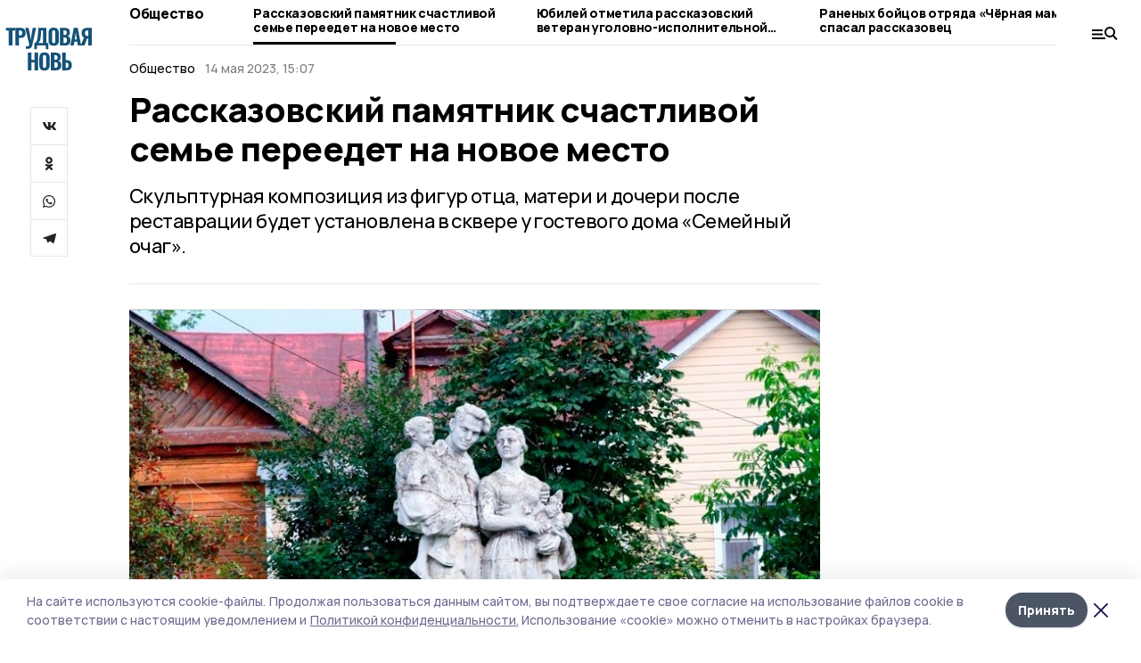

--- FILE ---
content_type: text/html; charset=utf-8
request_url: https://gazetarasskazovo.ru/news/society/2023-05-14/rasskazovskiy-pamyatnik-schastlivoy-semie-pereedet-na-novoe-mesto-159444
body_size: 31152
content:
<!doctype html>
<html data-n-head-ssr lang="ru" data-n-head="%7B%22lang%22:%7B%22ssr%22:%22ru%22%7D%7D">
  <head >
    <title>Рассказовский памятник счастливой семье переедет на новое место | Трудовая новь</title><meta data-n-head="ssr" charset="utf-8"><meta data-n-head="ssr" data-hid="og:url" property="og:url" content="https://gazetarasskazovo.ru/news/society/2023-05-14/rasskazovskiy-pamyatnik-schastlivoy-semie-pereedet-na-novoe-mesto-159444"><meta data-n-head="ssr" data-hid="og:type" property="og:type" content="article"><meta data-n-head="ssr" name="viewport" content="width=1300"><meta data-n-head="ssr" name="yandex-verification" content="af52a17671d1a5d5"><meta data-n-head="ssr" name="zen-verification" content=""><meta data-n-head="ssr" name="google-site-verification" content="EsoOC7cW72aG8CsNic-YsfIlrfdO9yZAAhavKCYWBHo"><meta data-n-head="ssr" data-hid="og:title" property="og:title" content="Рассказовский памятник счастливой семье переедет на новое место | Трудовая новь"><meta data-n-head="ssr" data-hid="og:description" property="og:description" content="Скульптурная композиция из фигур отца, матери и дочери после реставрации будет установлена в сквере у гостевого дома «Семейный очаг»."><meta data-n-head="ssr" data-hid="description" name="description" content="Скульптурная композиция из фигур отца, матери и дочери после реставрации будет установлена в сквере у гостевого дома «Семейный очаг»."><meta data-n-head="ssr" data-hid="keywords" name="keywords" content="Трудовая новь,gazetarasskazovo.ru,Новость,Общество,памятник,благоустройство"><meta data-n-head="ssr" data-hid="og:image" property="og:image" content="https://api.top68.ru/attachments/f1a236b986e774f7b137157d5602f5209a5c2d92/store/crop/4/3/788/525/788/525/0/d1e8751fff4475cc299f0c8c552a0b5a4b224244c79083ea3696f6af4be4/1.jpg"><link data-n-head="ssr" rel="preconnect" href="https://fonts.gstatic.com"><link data-n-head="ssr" rel="stylesheet" href="https://fonts.googleapis.com/css2?family=Arimo:wght@400;700&amp;family=Inter:wght@400;700&amp;family=Manrope:wght@400;500;600;700;800&amp;family=Montserrat:wght@400;700&amp;display=swap"><link data-n-head="ssr" rel="icon" href="https://api.top68.ru/attachments/66bcebe677e19e1f613c2655330ba93b436875ba/store/0b928eda48a6028f2298a8fe264997e5c437acd6303d7307d872458cf05a/favicon.ico"><link data-n-head="ssr" rel="stylesheet" href="https://fonts.googleapis.com/css2?family=Fira+Sans+Extra+Condensed:wght@800&amp;display=swap"><link data-n-head="ssr" rel="canonical" href="https://gazetarasskazovo.ru/news/society/2023-05-14/rasskazovskiy-pamyatnik-schastlivoy-semie-pereedet-na-novoe-mesto-159444"><script data-n-head="ssr" src="https://yastatic.net/pcode/adfox/loader.js" crossorigin="anonymous"></script><script data-n-head="ssr" type="application/ld+json">{
              "@context": "https://schema.org",
              "@type": "Organization",
              "name": "Трудовая новь",
              "url": "https://gazetarasskazovo.ru",
              "logo": {
                "@type": "ImageObject",
                "url": "https://api.top68.ru/attachments/b48ee481b5321a3ece1b2453dd290da0eff2444d/store/58d3ef42b844c1c492b099876c47a9a56c3882685cd0aa062dcca249ceb9/trudovayanov_d.svg"
              }
          }</script><script data-n-head="ssr" type="text/javascript" src="https://vk.com/js/api/openapi.js?168"></script><script data-n-head="ssr" type="application/ld+json">{
            "@context": "https://schema.org",
            "@type": "NewsArticle",
            "mainEntityOfPage": {
              "@type": "WebPage",
              "@id": "https://gazetarasskazovo.ru/news/society/2023-05-14/rasskazovskiy-pamyatnik-schastlivoy-semie-pereedet-na-novoe-mesto-159444"
            },
            "headline" : "Рассказовский памятник счастливой семье переедет на новое место",
            "image": [
              "https://api.top68.ru/attachments/f1a236b986e774f7b137157d5602f5209a5c2d92/store/crop/4/3/788/525/788/525/0/d1e8751fff4475cc299f0c8c552a0b5a4b224244c79083ea3696f6af4be4/1.jpg"
            ],
            "datePublished": "2023-05-14T15:07:00.000+03:00",
            "author": [{"@type":"Person","name":"Наталья Рязанова"}],
            "publisher": {
              "@type": "Organization",
              "name": "Трудовая новь",
              "logo": {
                "@type": "ImageObject",
                "url": "https://api.top68.ru/attachments/b48ee481b5321a3ece1b2453dd290da0eff2444d/store/58d3ef42b844c1c492b099876c47a9a56c3882685cd0aa062dcca249ceb9/trudovayanov_d.svg"
              }
            },
            "description": "Скульптурная композиция из фигур отца, матери и дочери после реставрации будет установлена в сквере у гостевого дома «Семейный очаг»."
          }</script><link rel="preload" href="/_nuxt/2eeaf0c.js" as="script"><link rel="preload" href="/_nuxt/b02d1a6.js" as="script"><link rel="preload" href="/_nuxt/c25e4f1.js" as="script"><link rel="preload" href="/_nuxt/c16a920.js" as="script"><link rel="preload" href="/_nuxt/7e80cc1.js" as="script"><link rel="preload" href="/_nuxt/5ee2f72.js" as="script"><link rel="preload" href="/_nuxt/eeb2710.js" as="script"><link rel="preload" href="/_nuxt/d503654.js" as="script"><link rel="preload" href="/_nuxt/bd89ea8.js" as="script"><link rel="preload" href="/_nuxt/fa0760c.js" as="script"><style data-vue-ssr-id="54b08540:0 37e98faf:0 53f61d5f:0 5d3964c8:0 527dd3f5:0 164f9dfa:0 0bc78b3e:0 48139846:0 14071e12:0 5b8441ae:0 7c2dce6c:0 511952ee:0 1221deb2:0 cbba6ba4:0 3014cd2b:0 97470af2:0 6da8a030:0 1869636e:0 5cc59a97:0 2a6ac2fc:0 18569bc9:0 3b87a648:0 da892aca:0 8d630b32:0">/*! tailwindcss v2.1.2 | MIT License | https://tailwindcss.com*//*! modern-normalize v1.1.0 | MIT License | https://github.com/sindresorhus/modern-normalize */

/*
Document
========
*/

/**
Use a better box model (opinionated).
*/

*,
::before,
::after {
	box-sizing: border-box;
}

/**
Use a more readable tab size (opinionated).
*/

html {
	-moz-tab-size: 4;
	-o-tab-size: 4;
	   tab-size: 4;
}

/**
1. Correct the line height in all browsers.
2. Prevent adjustments of font size after orientation changes in iOS.
*/

html {
	line-height: 1.15; /* 1 */
	-webkit-text-size-adjust: 100%; /* 2 */
}

/*
Sections
========
*/

/**
Remove the margin in all browsers.
*/

body {
	margin: 0;
}

/**
Improve consistency of default fonts in all browsers. (https://github.com/sindresorhus/modern-normalize/issues/3)
*/

body {
	font-family:
		system-ui,
		-apple-system, /* Firefox supports this but not yet `system-ui` */
		'Segoe UI',
		Roboto,
		Helvetica,
		Arial,
		sans-serif,
		'Apple Color Emoji',
		'Segoe UI Emoji';
}

/*
Grouping content
================
*/

/**
1. Add the correct height in Firefox.
2. Correct the inheritance of border color in Firefox. (https://bugzilla.mozilla.org/show_bug.cgi?id=190655)
*/

hr {
	height: 0; /* 1 */
	color: inherit; /* 2 */
}

/*
Text-level semantics
====================
*/

/**
Add the correct text decoration in Chrome, Edge, and Safari.
*/

abbr[title] {
	-webkit-text-decoration: underline dotted;
	        text-decoration: underline dotted;
}

/**
Add the correct font weight in Edge and Safari.
*/

b,
strong {
	font-weight: bolder;
}

/**
1. Improve consistency of default fonts in all browsers. (https://github.com/sindresorhus/modern-normalize/issues/3)
2. Correct the odd 'em' font sizing in all browsers.
*/

code,
kbd,
samp,
pre {
	font-family:
		ui-monospace,
		SFMono-Regular,
		Consolas,
		'Liberation Mono',
		Menlo,
		monospace; /* 1 */
	font-size: 1em; /* 2 */
}

/**
Add the correct font size in all browsers.
*/

small {
	font-size: 80%;
}

/**
Prevent 'sub' and 'sup' elements from affecting the line height in all browsers.
*/

sub,
sup {
	font-size: 75%;
	line-height: 0;
	position: relative;
	vertical-align: baseline;
}

sub {
	bottom: -0.25em;
}

sup {
	top: -0.5em;
}

/*
Tabular data
============
*/

/**
1. Remove text indentation from table contents in Chrome and Safari. (https://bugs.chromium.org/p/chromium/issues/detail?id=999088, https://bugs.webkit.org/show_bug.cgi?id=201297)
2. Correct table border color inheritance in all Chrome and Safari. (https://bugs.chromium.org/p/chromium/issues/detail?id=935729, https://bugs.webkit.org/show_bug.cgi?id=195016)
*/

table {
	text-indent: 0; /* 1 */
	border-color: inherit; /* 2 */
}

/*
Forms
=====
*/

/**
1. Change the font styles in all browsers.
2. Remove the margin in Firefox and Safari.
*/

button,
input,
optgroup,
select,
textarea {
	font-family: inherit; /* 1 */
	font-size: 100%; /* 1 */
	line-height: 1.15; /* 1 */
	margin: 0; /* 2 */
}

/**
Remove the inheritance of text transform in Edge and Firefox.
1. Remove the inheritance of text transform in Firefox.
*/

button,
select { /* 1 */
	text-transform: none;
}

/**
Correct the inability to style clickable types in iOS and Safari.
*/

button,
[type='button'],
[type='reset'],
[type='submit'] {
	-webkit-appearance: button;
}

/**
Remove the inner border and padding in Firefox.
*/

::-moz-focus-inner {
	border-style: none;
	padding: 0;
}

/**
Restore the focus styles unset by the previous rule.
*/

:-moz-focusring {
	outline: 1px dotted ButtonText;
}

/**
Remove the additional ':invalid' styles in Firefox.
See: https://github.com/mozilla/gecko-dev/blob/2f9eacd9d3d995c937b4251a5557d95d494c9be1/layout/style/res/forms.css#L728-L737
*/

:-moz-ui-invalid {
	box-shadow: none;
}

/**
Remove the padding so developers are not caught out when they zero out 'fieldset' elements in all browsers.
*/

legend {
	padding: 0;
}

/**
Add the correct vertical alignment in Chrome and Firefox.
*/

progress {
	vertical-align: baseline;
}

/**
Correct the cursor style of increment and decrement buttons in Safari.
*/

::-webkit-inner-spin-button,
::-webkit-outer-spin-button {
	height: auto;
}

/**
1. Correct the odd appearance in Chrome and Safari.
2. Correct the outline style in Safari.
*/

[type='search'] {
	-webkit-appearance: textfield; /* 1 */
	outline-offset: -2px; /* 2 */
}

/**
Remove the inner padding in Chrome and Safari on macOS.
*/

::-webkit-search-decoration {
	-webkit-appearance: none;
}

/**
1. Correct the inability to style clickable types in iOS and Safari.
2. Change font properties to 'inherit' in Safari.
*/

::-webkit-file-upload-button {
	-webkit-appearance: button; /* 1 */
	font: inherit; /* 2 */
}

/*
Interactive
===========
*/

/*
Add the correct display in Chrome and Safari.
*/

summary {
	display: list-item;
}/**
 * Manually forked from SUIT CSS Base: https://github.com/suitcss/base
 * A thin layer on top of normalize.css that provides a starting point more
 * suitable for web applications.
 */

/**
 * Removes the default spacing and border for appropriate elements.
 */

blockquote,
dl,
dd,
h1,
h2,
h3,
h4,
h5,
h6,
hr,
figure,
p,
pre {
  margin: 0;
}

button {
  background-color: transparent;
  background-image: none;
}

/**
 * Work around a Firefox/IE bug where the transparent `button` background
 * results in a loss of the default `button` focus styles.
 */

button:focus {
  outline: 1px dotted;
  outline: 5px auto -webkit-focus-ring-color;
}

fieldset {
  margin: 0;
  padding: 0;
}

ol,
ul {
  list-style: none;
  margin: 0;
  padding: 0;
}

/**
 * Tailwind custom reset styles
 */

/**
 * 1. Use the user's configured `sans` font-family (with Tailwind's default
 *    sans-serif font stack as a fallback) as a sane default.
 * 2. Use Tailwind's default "normal" line-height so the user isn't forced
 *    to override it to ensure consistency even when using the default theme.
 */

html {
  font-family: Manrope, sans-serif; /* 1 */
  line-height: 1.5; /* 2 */
}


/**
 * Inherit font-family and line-height from `html` so users can set them as
 * a class directly on the `html` element.
 */

body {
  font-family: inherit;
  line-height: inherit;
}

/**
 * 1. Prevent padding and border from affecting element width.
 *
 *    We used to set this in the html element and inherit from
 *    the parent element for everything else. This caused issues
 *    in shadow-dom-enhanced elements like <details> where the content
 *    is wrapped by a div with box-sizing set to `content-box`.
 *
 *    https://github.com/mozdevs/cssremedy/issues/4
 *
 *
 * 2. Allow adding a border to an element by just adding a border-width.
 *
 *    By default, the way the browser specifies that an element should have no
 *    border is by setting it's border-style to `none` in the user-agent
 *    stylesheet.
 *
 *    In order to easily add borders to elements by just setting the `border-width`
 *    property, we change the default border-style for all elements to `solid`, and
 *    use border-width to hide them instead. This way our `border` utilities only
 *    need to set the `border-width` property instead of the entire `border`
 *    shorthand, making our border utilities much more straightforward to compose.
 *
 *    https://github.com/tailwindcss/tailwindcss/pull/116
 */

*,
::before,
::after {
  box-sizing: border-box; /* 1 */
  border-width: 0; /* 2 */
  border-style: solid; /* 2 */
  border-color: #e5e7eb; /* 2 */
}

/*
 * Ensure horizontal rules are visible by default
 */

hr {
  border-top-width: 1px;
}

/**
 * Undo the `border-style: none` reset that Normalize applies to images so that
 * our `border-{width}` utilities have the expected effect.
 *
 * The Normalize reset is unnecessary for us since we default the border-width
 * to 0 on all elements.
 *
 * https://github.com/tailwindcss/tailwindcss/issues/362
 */

img {
  border-style: solid;
}

textarea {
  resize: vertical;
}

input::-moz-placeholder, textarea::-moz-placeholder {
  opacity: 1;
  color: #9ca3af;
}

input:-ms-input-placeholder, textarea:-ms-input-placeholder {
  opacity: 1;
  color: #9ca3af;
}

input::placeholder,
textarea::placeholder {
  opacity: 1;
  color: #9ca3af;
}

button,
[role="button"] {
  cursor: pointer;
}

table {
  border-collapse: collapse;
}

h1,
h2,
h3,
h4,
h5,
h6 {
  font-size: inherit;
  font-weight: inherit;
}

/**
 * Reset links to optimize for opt-in styling instead of
 * opt-out.
 */

a {
  color: inherit;
  text-decoration: inherit;
}

/**
 * Reset form element properties that are easy to forget to
 * style explicitly so you don't inadvertently introduce
 * styles that deviate from your design system. These styles
 * supplement a partial reset that is already applied by
 * normalize.css.
 */

button,
input,
optgroup,
select,
textarea {
  padding: 0;
  line-height: inherit;
  color: inherit;
}

/**
 * Use the configured 'mono' font family for elements that
 * are expected to be rendered with a monospace font, falling
 * back to the system monospace stack if there is no configured
 * 'mono' font family.
 */

pre,
code,
kbd,
samp {
  font-family: ui-monospace, SFMono-Regular, Menlo, Monaco, Consolas, "Liberation Mono", "Courier New", monospace;
}

/**
 * Make replaced elements `display: block` by default as that's
 * the behavior you want almost all of the time. Inspired by
 * CSS Remedy, with `svg` added as well.
 *
 * https://github.com/mozdevs/cssremedy/issues/14
 */

img,
svg,
video,
canvas,
audio,
iframe,
embed,
object {
  display: block;
  vertical-align: middle;
}

/**
 * Constrain images and videos to the parent width and preserve
 * their intrinsic aspect ratio.
 *
 * https://github.com/mozdevs/cssremedy/issues/14
 */

img,
video {
  max-width: 100%;
  height: auto;
}*{--tw-shadow:0 0 #0000;--tw-ring-inset:var(--tw-empty,/*!*/ /*!*/);--tw-ring-offset-width:0px;--tw-ring-offset-color:#fff;--tw-ring-color:rgba(59, 130, 246, 0.5);--tw-ring-offset-shadow:0 0 #0000;--tw-ring-shadow:0 0 #0000;}.pointer-events-none{pointer-events:none;}.relative{position:relative;}.absolute{position:absolute;}.sticky{position:sticky;}.static{position:static;}.fixed{position:fixed;}.left-0{left:0px;}.top-0{top:0px;}.top-4{top:1rem;}.right-2{right:0.5rem;}.right-4{right:1rem;}.bottom-0{bottom:0px;}.right-8{right:2rem;}.left-auto{left:auto;}.right-0{right:0px;}.left-6{left:1.5rem;}.bottom-6{bottom:1.5rem;}.-right-10{right:-2.5rem;}.-left-10{left:-2.5rem;}.top-14{top:3.5rem;}.top-2{top:0.5rem;}.right-5{right:1.25rem;}.bottom-5{bottom:1.25rem;}.left-2{left:0.5rem;}.bottom-2{bottom:0.5rem;}.-right-6{right:-1.5rem;}.-left-6{left:-1.5rem;}.left-4{left:1rem;}.bottom-4{bottom:1rem;}.right-6{right:1.5rem;}.bottom-8{bottom:2rem;}.top-6{top:1.5rem;}.top-3{top:0.75rem;}.z-50{z-index:50;}.z-10{z-index:10;}.m-4{margin:1rem;}.m-5{margin:1.25rem;}.m-0{margin:0px;}.m-6{margin:1.5rem;}.m-10{margin:2.5rem;}.my-6{margin-top:1.5rem;margin-bottom:1.5rem;}.mx-auto{margin-left:auto;margin-right:auto;}.mx-9{margin-left:2.25rem;margin-right:2.25rem;}.-mx-4{margin-left:-1rem;margin-right:-1rem;}.my-4{margin-top:1rem;margin-bottom:1rem;}.my-2{margin-top:0.5rem;margin-bottom:0.5rem;}.my-0{margin-top:0px;margin-bottom:0px;}.my-8{margin-top:2rem;margin-bottom:2rem;}.mx-5{margin-left:1.25rem;margin-right:1.25rem;}.-mx-8{margin-left:-2rem;margin-right:-2rem;}.mx-4{margin-left:1rem;margin-right:1rem;}.mx-0{margin-left:0px;margin-right:0px;}.mx-3{margin-left:0.75rem;margin-right:0.75rem;}.my-5{margin-top:1.25rem;margin-bottom:1.25rem;}.my-12{margin-top:3rem;margin-bottom:3rem;}.mx-14{margin-left:3.5rem;margin-right:3.5rem;}.-mx-6{margin-left:-1.5rem;margin-right:-1.5rem;}.-mx-11{margin-left:-2.75rem;margin-right:-2.75rem;}.mr-2{margin-right:0.5rem;}.mb-3{margin-bottom:0.75rem;}.mb-2{margin-bottom:0.5rem;}.mt-2{margin-top:0.5rem;}.mb-6{margin-bottom:1.5rem;}.mt-20{margin-top:5rem;}.mb-5{margin-bottom:1.25rem;}.mb-0{margin-bottom:0px;}.mr-4{margin-right:1rem;}.mb-1{margin-bottom:0.25rem;}.mb-10{margin-bottom:2.5rem;}.mb-12{margin-bottom:3rem;}.mr-3{margin-right:0.75rem;}.ml-auto{margin-left:auto;}.-mt-1{margin-top:-0.25rem;}.mr-10{margin-right:2.5rem;}.mb-4{margin-bottom:1rem;}.mb-8{margin-bottom:2rem;}.mt-1{margin-top:0.25rem;}.mt-4{margin-top:1rem;}.mt-6{margin-top:1.5rem;}.mr-5{margin-right:1.25rem;}.mt-8{margin-top:2rem;}.-mr-4{margin-right:-1rem;}.mr-0{margin-right:0px;}.mr-9{margin-right:2.25rem;}.mr-16{margin-right:4rem;}.mt-10{margin-top:2.5rem;}.mr-1{margin-right:0.25rem;}.mr-6{margin-right:1.5rem;}.mt-5{margin-top:1.25rem;}.mt-3{margin-top:0.75rem;}.-mt-6{margin-top:-1.5rem;}.mr-8{margin-right:2rem;}.mb-7{margin-bottom:1.75rem;}.mt-0{margin-top:0px;}.ml-4{margin-left:1rem;}.mb-9{margin-bottom:2.25rem;}.ml-5{margin-left:1.25rem;}.mr-12{margin-right:3rem;}.mr-14{margin-right:3.5rem;}.ml-0{margin-left:0px;}.mt-16{margin-top:4rem;}.ml-10{margin-left:2.5rem;}.ml-12{margin-left:3rem;}.-ml-4{margin-left:-1rem;}.block{display:block;}.inline-block{display:inline-block;}.flex{display:flex;}.table{display:table;}.\!table{display:table !important;}.grid{display:grid;}.hidden{display:none;}.h-0{height:0px;}.h-full{height:100%;}.h-auto{height:auto;}.h-12{height:3rem;}.h-screen{height:100vh;}.w-full{width:100%;}.w-auto{width:auto;}.w-16{width:4rem;}.w-1\/4{width:25%;}.w-3\/4{width:75%;}.w-1\/2{width:50%;}.min-w-full{min-width:100%;}.max-w-full{max-width:100%;}.flex-shrink-0{flex-shrink:0;}.flex-grow-0{flex-grow:0;}.border-collapse{border-collapse:collapse;}.transform{--tw-translate-x:0;--tw-translate-y:0;--tw-rotate:0;--tw-skew-x:0;--tw-skew-y:0;--tw-scale-x:1;--tw-scale-y:1;transform:translateX(var(--tw-translate-x)) translateY(var(--tw-translate-y)) rotate(var(--tw-rotate)) skewX(var(--tw-skew-x)) skewY(var(--tw-skew-y)) scaleX(var(--tw-scale-x)) scaleY(var(--tw-scale-y));}.cursor-pointer{cursor:pointer;}.appearance-none{-webkit-appearance:none;-moz-appearance:none;appearance:none;}.grid-cols-3{grid-template-columns:repeat(3, minmax(0, 1fr));}.grid-cols-1{grid-template-columns:repeat(1, minmax(0, 1fr));}.grid-cols-2{grid-template-columns:repeat(2, minmax(0, 1fr));}.grid-cols-4{grid-template-columns:repeat(4, minmax(0, 1fr));}.flex-col{flex-direction:column;}.flex-wrap{flex-wrap:wrap;}.flex-nowrap{flex-wrap:nowrap;}.items-center{align-items:center;}.items-end{align-items:flex-end;}.justify-between{justify-content:space-between;}.justify-center{justify-content:center;}.justify-end{justify-content:flex-end;}.gap-3{gap:0.75rem;}.gap-10{gap:2.5rem;}.gap-5{gap:1.25rem;}.gap-6{gap:1.5rem;}.gap-14{gap:3.5rem;}.gap-4{gap:1rem;}.gap-2{gap:0.5rem;}.gap-16{gap:4rem;}.gap-9{gap:2.25rem;}.gap-8{gap:2rem;}.gap-12{gap:3rem;}.gap-1{gap:0.25rem;}.gap-7{gap:1.75rem;}.overflow-hidden{overflow:hidden;}.overflow-auto{overflow:auto;}.overflow-visible{overflow:visible;}.whitespace-nowrap{white-space:nowrap;}.break-all{word-break:break-all;}.rounded-none{border-radius:0px;}.rounded-full{border-radius:9999px;}.rounded{border-radius:0.25rem;}.rounded-lg{border-radius:0.5rem;}.rounded-2xl{border-radius:1rem;}.rounded-3xl{border-radius:1.5rem;}.border{border-width:1px;}.border-4{border-width:4px;}.border-b{border-bottom-width:1px;}.border-t{border-top-width:1px;}.border-none{border-style:none;}.border-dashed{border-style:dashed;}.border-black{--tw-border-opacity:1;border-color:rgba(0, 0, 0, var(--tw-border-opacity));}.border-blue-500{--tw-border-opacity:1;border-color:rgba(59, 130, 246, var(--tw-border-opacity));}.bg-gray-200{--tw-bg-opacity:1;background-color:rgba(229, 231, 235, var(--tw-bg-opacity));}.bg-white{--tw-bg-opacity:1;background-color:rgba(255, 255, 255, var(--tw-bg-opacity));}.bg-gray-100{--tw-bg-opacity:1;background-color:rgba(243, 244, 246, var(--tw-bg-opacity));}.bg-black{--tw-bg-opacity:1;background-color:rgba(0, 0, 0, var(--tw-bg-opacity));}.bg-gray-600{--tw-bg-opacity:1;background-color:rgba(75, 85, 99, var(--tw-bg-opacity));}.bg-gray-50{--tw-bg-opacity:1;background-color:rgba(249, 250, 251, var(--tw-bg-opacity));}.bg-transparent{background-color:transparent;}.bg-cover{background-size:cover;}.bg-center{background-position:center;}.bg-top{background-position:top;}.bg-no-repeat{background-repeat:no-repeat;}.object-contain{-o-object-fit:contain;object-fit:contain;}.object-cover{-o-object-fit:cover;object-fit:cover;}.object-center{-o-object-position:center;object-position:center;}.p-6{padding:1.5rem;}.p-4{padding:1rem;}.p-2{padding:0.5rem;}.p-3{padding:0.75rem;}.p-8{padding:2rem;}.p-0{padding:0px;}.p-5{padding:1.25rem;}.p-11{padding:2.75rem;}.py-5{padding-top:1.25rem;padding-bottom:1.25rem;}.px-0{padding-left:0px;padding-right:0px;}.px-4{padding-left:1rem;padding-right:1rem;}.py-1{padding-top:0.25rem;padding-bottom:0.25rem;}.px-20{padding-left:5rem;padding-right:5rem;}.px-5{padding-left:1.25rem;padding-right:1.25rem;}.py-4{padding-top:1rem;padding-bottom:1rem;}.px-6{padding-left:1.5rem;padding-right:1.5rem;}.py-3{padding-top:0.75rem;padding-bottom:0.75rem;}.py-6{padding-top:1.5rem;padding-bottom:1.5rem;}.px-2{padding-left:0.5rem;padding-right:0.5rem;}.py-2{padding-top:0.5rem;padding-bottom:0.5rem;}.px-3{padding-left:0.75rem;padding-right:0.75rem;}.px-8{padding-left:2rem;padding-right:2rem;}.px-7{padding-left:1.75rem;padding-right:1.75rem;}.px-12{padding-left:3rem;padding-right:3rem;}.pt-2{padding-top:0.5rem;}.pb-3{padding-bottom:0.75rem;}.pt-3{padding-top:0.75rem;}.pb-5{padding-bottom:1.25rem;}.pb-6{padding-bottom:1.5rem;}.pt-4{padding-top:1rem;}.pb-2{padding-bottom:0.5rem;}.pt-6{padding-top:1.5rem;}.pl-4{padding-left:1rem;}.pb-12{padding-bottom:3rem;}.pl-12{padding-left:3rem;}.pr-4{padding-right:1rem;}.pb-1{padding-bottom:0.25rem;}.pb-0{padding-bottom:0px;}.pb-7{padding-bottom:1.75rem;}.pb-4{padding-bottom:1rem;}.pr-6{padding-right:1.5rem;}.pb-8{padding-bottom:2rem;}.pt-5{padding-top:1.25rem;}.pt-0{padding-top:0px;}.pb-10{padding-bottom:2.5rem;}.pt-8{padding-top:2rem;}.pl-8{padding-left:2rem;}.pt-1{padding-top:0.25rem;}.pl-3{padding-left:0.75rem;}.pl-6{padding-left:1.5rem;}.text-center{text-align:center;}.text-left{text-align:left;}.font-sans{font-family:Manrope, sans-serif;}.font-serif{font-family:ui-serif, Georgia, Cambria, "Times New Roman", Times, serif;}.text-xs{font-size:11px;}.text-base{font-size:14px;}.text-2xl{font-size:22px;}.text-lg{font-size:16px;}.text-3xl{font-size:28px;}.text-xl{font-size:18px;}.text-sm{font-size:12px;}.text-4xl{font-size:38px;}.font-bold{font-weight:800;}.font-semibold{font-weight:600;}.font-medium{font-weight:500;}.font-normal{font-weight:500;}.leading-tight{line-height:1.16;}.leading-none{line-height:1;}.leading-relaxed{line-height:1.55;}.leading-6{line-height:1.5rem;}.leading-normal{line-height:1.29;}.tracking-tight{letter-spacing:-0.025em;}.text-black{--tw-text-opacity:1;color:rgba(0, 0, 0, var(--tw-text-opacity));}.text-white{--tw-text-opacity:1;color:rgba(255, 255, 255, var(--tw-text-opacity));}.text-blue-500{--tw-text-opacity:1;color:rgba(59, 130, 246, var(--tw-text-opacity));}.text-gray-600{--tw-text-opacity:1;color:rgba(75, 85, 99, var(--tw-text-opacity));}.underline{text-decoration:underline;}.placeholder-black::-moz-placeholder{--tw-placeholder-opacity:1;color:rgba(0, 0, 0, var(--tw-placeholder-opacity));}.placeholder-black:-ms-input-placeholder{--tw-placeholder-opacity:1;color:rgba(0, 0, 0, var(--tw-placeholder-opacity));}.placeholder-black::placeholder{--tw-placeholder-opacity:1;color:rgba(0, 0, 0, var(--tw-placeholder-opacity));}.opacity-40{opacity:0.4;}.opacity-25{opacity:0.25;}.opacity-100{opacity:1;}.opacity-50{opacity:0.5;}.opacity-0{opacity:0;}.opacity-60{opacity:0.6;}.opacity-90{opacity:0.9;}.opacity-70{opacity:0.7;}.opacity-30{opacity:0.3;}.shadow-none{--tw-shadow:0 0 #0000;box-shadow:var(--tw-ring-offset-shadow, 0 0 #0000), var(--tw-ring-shadow, 0 0 #0000), var(--tw-shadow);}.shadow{--tw-shadow:0 1px 3px 0 rgba(0, 0, 0, 0.1), 0 1px 2px 0 rgba(0, 0, 0, 0.06);box-shadow:var(--tw-ring-offset-shadow, 0 0 #0000), var(--tw-ring-shadow, 0 0 #0000), var(--tw-shadow);}.shadow-xl{--tw-shadow:0 20px 25px -5px rgba(0, 0, 0, 0.1), 0 10px 10px -5px rgba(0, 0, 0, 0.04);box-shadow:var(--tw-ring-offset-shadow, 0 0 #0000), var(--tw-ring-shadow, 0 0 #0000), var(--tw-shadow);}.shadow-2xl{--tw-shadow:0 25px 50px -12px rgba(0, 0, 0, 0.25);box-shadow:var(--tw-ring-offset-shadow, 0 0 #0000), var(--tw-ring-shadow, 0 0 #0000), var(--tw-shadow);}.outline-none{outline:2px solid transparent;outline-offset:2px;}.filter{--tw-blur:var(--tw-empty,/*!*/ /*!*/);--tw-brightness:var(--tw-empty,/*!*/ /*!*/);--tw-contrast:var(--tw-empty,/*!*/ /*!*/);--tw-grayscale:var(--tw-empty,/*!*/ /*!*/);--tw-hue-rotate:var(--tw-empty,/*!*/ /*!*/);--tw-invert:var(--tw-empty,/*!*/ /*!*/);--tw-saturate:var(--tw-empty,/*!*/ /*!*/);--tw-sepia:var(--tw-empty,/*!*/ /*!*/);--tw-drop-shadow:var(--tw-empty,/*!*/ /*!*/);filter:var(--tw-blur) var(--tw-brightness) var(--tw-contrast) var(--tw-grayscale) var(--tw-hue-rotate) var(--tw-invert) var(--tw-saturate) var(--tw-sepia) var(--tw-drop-shadow);}.blur{--tw-blur:blur(8px);}.transition{transition-property:background-color, border-color, color, fill, stroke, opacity, box-shadow, transform, filter, -webkit-backdrop-filter;transition-property:background-color, border-color, color, fill, stroke, opacity, box-shadow, transform, filter, backdrop-filter;transition-property:background-color, border-color, color, fill, stroke, opacity, box-shadow, transform, filter, backdrop-filter, -webkit-backdrop-filter;transition-timing-function:cubic-bezier(0.4, 0, 0.2, 1);transition-duration:150ms;}.transition-opacity{transition-property:opacity;transition-timing-function:cubic-bezier(0.4, 0, 0.2, 1);transition-duration:150ms;}.duration-300{transition-duration:300ms;}.duration-200{transition-duration:200ms;}.hover\:bg-gray-50:hover{--tw-bg-opacity:1;background-color:rgba(249, 250, 251, var(--tw-bg-opacity));}.hover\:bg-white:hover{--tw-bg-opacity:1;background-color:rgba(255, 255, 255, var(--tw-bg-opacity));}.hover\:underline:hover{text-decoration:underline;}.hover\:opacity-80:hover{opacity:0.8;}.hover\:opacity-100:hover{opacity:1;}
.bg-img{position:relative;height:0px;--tw-bg-opacity:1;background-color:rgba(229, 231, 235, var(--tw-bg-opacity));background-size:cover;padding-bottom:67%}.bg-img img{position:absolute;height:100%;width:100%;-o-object-fit:cover;object-fit:cover}.cm-button{cursor:pointer;padding:0.75rem;font-weight:800;--tw-text-opacity:1;color:rgba(255, 255, 255, var(--tw-text-opacity));background:#6a95bc}.cm-button.__lg{padding-left:1.5rem;font-size:20px}.cm-title{margin-bottom:0.5rem;font-weight:800;letter-spacing:-0.025em;font-size:20px}.cm-subtitle{margin-bottom:0.75rem;font-weight:800;letter-spacing:-0.025em;font-size:20px}.cm-lead{margin-bottom:1rem;font-size:16px;letter-spacing:-0.025em}.cm-meta{margin-bottom:1rem}.cm-meta a, .cm-meta span{margin-right:0.75rem}.cm-meta a:last-child, .cm-meta span:last-child{opacity:0.5}body:not(.desktop) .mobile-cols{display:grid;gap:0.5rem;grid-template-columns:28px 1fr}body.desktop .cm-title{margin-bottom:1.25rem;font-size:38px;line-height:1.16}body.desktop .cm-subtitle{font-size:28px}body.desktop .cm-lead{margin-bottom:2rem;font-size:22px}body.desktop .cm-button.__lg{padding-left:1.75rem;font-size:28px}body.desktop div.cols.section{display:grid;grid-template-columns:775px 240px;gap:25px}body.desktop div.cols.section.mb-0{margin-bottom:0px}body.desktop section.cols{display:grid;grid-template-columns:775px 240px;gap:25px}body.desktop section.cols.mb-0{margin-bottom:0px}.f-label{margin-bottom:1.5rem;display:block}.f-title{margin-bottom:0.5rem;font-size:16px;font-weight:400}.f-input{display:block;width:100%;-webkit-appearance:none;-moz-appearance:none;appearance:none;border-radius:0px;padding-left:1.25rem;padding-right:1.25rem;padding-top:1rem;padding-bottom:1rem;font-size:16px;background:#eeeef1;font-weight:700}.f-input[type=email]{color:#5681a8}select.f-input{background:#eeeef1 calc(100% - 20px) 50% url([data-uri]) no-repeat}.f-checkbox, .f-radio{cursor:pointer;-webkit-appearance:none;-moz-appearance:none;appearance:none;border-radius:0px}.f-checkbox,.f-radio{width:20px;height:20px;flex:0 0 auto;background:url([data-uri])}.f-checkbox.__active,.f-checkbox:checked,.f-radio.__active,.f-radio:checked{background:url([data-uri])}.f-radio{background:url([data-uri])}.f-radio.__active,.f-radio:checked{background:url([data-uri])}.f-checkbox-label, .f-radio-label{margin-bottom:1.5rem;display:flex;align-items:center}.f-checkbox-title, .f-radio-title{margin-left:1rem;font-size:16px}body.desktop .f-title{margin-bottom:1rem;font-size:18px}body.desktop .f-checkbox-title, body.desktop .f-input, body.desktop .f-radio-title{font-size:18px}.fade-enter, .fade-leave-to{opacity:0}.fade-enter-active,.fade-leave-active{transition:opacity .2s ease}.fade-up-enter-active,.fade-up-leave-active{transition:all .35s}.fade-up-enter, .fade-up-leave-to{opacity:0}.fade-up-enter,.fade-up-leave-to{transform:translateY(-20px)}html{font-size:14px;font-weight:500;line-height:1.29;--block-width:700px;--active-color:#dce2ed}html.locked{overflow:hidden}ul{margin-left:2rem;list-style-type:disc}ol{margin-left:2rem;list-style-type:decimal}.container{padding-left:1rem;padding-right:1rem}iframe, img, video{max-width:100%}[lazy=error]{background-position:50%!important;background-size:60px!important;background-repeat:no-repeat!important}body.desktop .container{margin-left:auto;margin-right:auto;padding-left:0px;padding-right:0px;width:1220px}body.desktop [lazy=error]{background-size:80px!important}
.nuxt-progress{position:fixed;top:0;left:0;right:0;height:2px;width:0;opacity:1;transition:width .1s,opacity .4s;background-color:var(--active-color);z-index:999999}.nuxt-progress.nuxt-progress-notransition{transition:none}.nuxt-progress-failed{background-color:red}
.page[data-v-be8820c2]{min-height:100vh}.top-banner[data-v-be8820c2]{margin-left:auto;margin-right:auto;width:300px}body.desktop .top-banner[data-v-be8820c2]{width:1250px}body.desktop .page[data-v-be8820c2]{display:grid;grid-template-columns:50px 1040px 50px;gap:40px}body.desktop .page.__local[data-v-be8820c2]{grid-template-columns:100px 1040px 50px;width:1270px}body.desktop .page.__local .logo[data-v-be8820c2]{width:100%}body.desktop .logo-container[data-v-be8820c2], body.desktop .menu-trigger[data-v-be8820c2]{position:sticky}body.desktop .logo-container[data-v-be8820c2],body.desktop .menu-trigger[data-v-be8820c2]{top:30px;margin-top:30px}body.desktop .logo[data-v-be8820c2]{margin-left:auto;margin-right:auto;display:block;width:42px;margin-bottom:40px}
.bnr[data-v-79f9e22a]{margin-left:auto;margin-right:auto;width:300px}.bnr[data-v-79f9e22a]:not(:empty){margin-bottom:1rem}.bnr-container.mb-0 .bnr[data-v-79f9e22a]{margin-bottom:0}body.desktop .bnr[data-v-79f9e22a]{width:auto}
.lightning[data-v-92ba7552]{display:block;padding-top:0.5rem;padding-bottom:0.75rem;text-align:center;background:var(--active-color)}.rubric[data-v-92ba7552]{font-size:11px}.title[data-v-92ba7552]{margin-left:auto;margin-right:auto;font-weight:800;line-height:1.16;max-width:80%}body.desktop .lightning[data-v-92ba7552]{padding-top:0.75rem;padding-bottom:1.25rem}body.desktop .rubric[data-v-92ba7552]{font-size:14px}body.desktop .title[data-v-92ba7552]{font-size:22px;max-width:500px}
a[data-v-2a55e268]{display:inline-block}img[data-v-2a55e268]{width:28px}img.__local[data-v-2a55e268]{width:auto;max-height:50px}body.desktop img[data-v-2a55e268]{width:auto}body.desktop img.__local[data-v-2a55e268]{width:100%}
.share[data-v-4d069d78]{margin-left:auto;margin-right:auto;width:42px}a[data-v-4d069d78]{display:block;cursor:pointer;border-width:1px;background-position:center;background-repeat:no-repeat;border-bottom-width:0;height:42px}a[data-v-4d069d78]:last-child{border-bottom-width:1px}.vk[data-v-4d069d78]{background-image:url(/_nuxt/img/vk.a3fc87d.svg)}.fb[data-v-4d069d78]{background-image:url([data-uri])}.ok[data-v-4d069d78]{background-image:url(/_nuxt/img/ok.480e53f.svg)}.wa[data-v-4d069d78]{background-image:url(/_nuxt/img/wa.f2f254d.svg)}.tg[data-v-4d069d78]{background-image:url([data-uri])}.share.__dark a[data-v-4d069d78]{border-color:#828282}.share.__dark .vk[data-v-4d069d78]{background-image:url(/_nuxt/img/vk-white.dc41d20.svg)}.share.__dark .fb[data-v-4d069d78]{background-image:url([data-uri])}.share.__dark .ok[data-v-4d069d78]{background-image:url(/_nuxt/img/ok-white.c2036d3.svg)}.share.__dark .wa[data-v-4d069d78]{background-image:url(/_nuxt/img/wa-white.e567518.svg)}.share.__dark .tg[data-v-4d069d78]{background-image:url([data-uri])}.share.__top-matter-mobile[data-v-4d069d78]{width:32px}.share.__top-matter-mobile a[data-v-4d069d78]{height:36px}
.banner-after-matter[data-v-2522710a]{margin-left:auto;margin-right:auto;width:300px}body.desktop .banner-after-matter[data-v-2522710a]{width:1040px}
.top[data-v-2203e918]{margin-bottom:1rem;display:flex;overflow:auto;border-bottom-width:1px;padding-bottom:0.5rem}.top[data-v-2203e918]::-webkit-scrollbar{height:5px}.top[data-v-2203e918]::-webkit-scrollbar-thumb{--tw-bg-opacity:1;background-color:rgba(209, 213, 219, var(--tw-bg-opacity))}.top[data-v-2203e918]::-webkit-scrollbar-track{--tw-bg-opacity:1;background-color:rgba(243, 244, 246, var(--tw-bg-opacity))}.top .item[data-v-2203e918]{margin-right:2rem;cursor:pointer;white-space:nowrap;padding-bottom:1.5rem;font-weight:800;letter-spacing:-0.025em;opacity:0.25;font-size:28px}.top .item.__active[data-v-2203e918]{opacity:1;border-bottom:3px solid #000}.top .switch[data-v-2203e918]{margin-left:auto;margin-top:0.5rem;flex-shrink:0;cursor:pointer;width:18px;height:18px;background:url([data-uri])}.top .switch.__list[data-v-2203e918]{background:url([data-uri])}.popup[data-v-2203e918]{position:fixed;left:0px;top:0px;display:flex;height:100%;width:100%;align-items:flex-end;justify-content:flex-end;padding:0.75rem;z-index:5;background:rgba(0,0,0,.5647058823529412)}.popup .content[data-v-2203e918]{overflow:auto;--tw-bg-opacity:1;background-color:rgba(255, 255, 255, var(--tw-bg-opacity));width:1020px;height:calc(100vh - 200px);max-height:730px;min-height:600px;padding:18px 120px 0}.trigger[data-v-2203e918]{position:fixed;right:1.25rem;bottom:1.25rem;display:flex;cursor:pointer;justify-content:space-between;--tw-bg-opacity:1;background-color:rgba(255, 255, 255, var(--tw-bg-opacity));padding:0.5rem;font-size:12px;font-weight:800;z-index:5;border-bottom:6px solid #000;width:90px}.trigger .close[data-v-2203e918]{width:12px;height:12px;background:url([data-uri]) bottom no-repeat}.cols[data-v-2203e918]{margin-top:2rem;margin-bottom:2rem;display:grid;grid-template-columns:repeat(4, minmax(0, 1fr));gap:1.5rem;border-top-width:1px;padding-top:1.5rem;font-size:22px}.cols.__1[data-v-2203e918]{grid-template-columns:repeat(1, minmax(0, 1fr))}.cols.__2[data-v-2203e918]{grid-template-columns:repeat(2, minmax(0, 1fr))}.cols.__3[data-v-2203e918]{grid-template-columns:repeat(3, minmax(0, 1fr))}.col-title[data-v-2203e918]{margin-bottom:0.75rem;font-weight:700}.col-link[data-v-2203e918]{margin-bottom:0.5rem;font-weight:500;opacity:0.5}
.top-matters[data-v-66860744]{position:sticky;top:0px;margin-left:-1rem;margin-right:-1rem;margin-bottom:0.5rem;border-bottom-width:1px;--tw-bg-opacity:1;background-color:rgba(255, 255, 255, var(--tw-bg-opacity));padding-left:1rem;padding-top:0.5rem;font-weight:800;letter-spacing:-0.025em;z-index:3;line-height:16px}.top-matters.red[data-v-66860744]{background:#eddcdf}.top-matters.blue[data-v-66860744]{background:#dce2ed}.top-matters.black[data-v-66860744]{--tw-text-opacity:1;color:rgba(255, 255, 255, var(--tw-text-opacity));background:#393939}.top-matters.black .items[data-v-66860744]{border-bottom:none}.top-matters.black .item.__active[data-v-66860744]:after{border-bottom-color:#fff}.loading[data-v-66860744]{margin:0px;height:40px}.items[data-v-66860744]{display:flex;overflow:auto}.title[data-v-66860744]{margin-bottom:0.25rem;font-size:12px}.item[data-v-66860744]{position:relative;margin-right:1.25rem;padding-bottom:0.75rem;flex:0 0 auto;width:300px}.item div[data-v-66860744]{overflow:hidden;max-height:2.4em;display:-webkit-box;-webkit-line-clamp:2;-webkit-box-orient:vertical;text-overflow:ellipsis}.item.__active[data-v-66860744]:after{position:absolute;left:0px;bottom:0px;width:100%;content:"";border-bottom:3px solid #000}body.desktop .top-matters[data-v-66860744]{position:static;margin-right:0px;margin-bottom:1.25rem;border-style:none}body.desktop .items[data-v-66860744]{border-bottom-width:1px;width:1040px;scrollbar-width:none}body.desktop .items[data-v-66860744]::-webkit-scrollbar{display:none}body.desktop .item.__active[data-v-66860744]:after{width:160px}body.desktop .title[data-v-66860744]{margin-right:4rem;font-size:16px}
.component[data-v-5fd10323]{margin-top:1.5rem;margin-bottom:1.5rem;display:flex;height:3rem;align-items:center;justify-content:center}@keyframes rotate-data-v-5fd10323{0%{transform:rotate(0)}to{transform:rotate(1turn)}}.component span[data-v-5fd10323]{height:100%;width:4rem;background:no-repeat url(/_nuxt/img/loading.dd38236.svg) 50%/contain;animation:rotate-data-v-5fd10323 .8s infinite}
.author[data-v-7f02fa74]{margin-bottom:1.5rem;margin-top:1.25rem;display:grid;gap:1.25rem;border-bottom-width:1px;border-top-width:1px;padding-bottom:1.25rem;padding-top:1.25rem;grid-template-columns:48px 1fr}.author .avatar[data-v-7f02fa74]{border-radius:9999px;--tw-bg-opacity:1;background-color:rgba(243, 244, 246, var(--tw-bg-opacity));background-size:cover;height:48px}.author .name[data-v-7f02fa74]{font-size:16px;font-weight:800}body.desktop .author[data-v-7f02fa74]{margin-top:0px;padding-top:0px;border-top:none;grid-template-columns:64px 1fr}body.desktop .author .avatar[data-v-7f02fa74]{height:64px}body.desktop .author .name[data-v-7f02fa74]{margin-top:0.5rem;font-size:22px}body.desktop .cm-lead[data-v-7f02fa74]{border-bottom-width:1px;padding-bottom:2rem}
.blur-img-container[data-v-1da254d6]{position:relative;height:0px;overflow:hidden;--tw-bg-opacity:1;background-color:rgba(229, 231, 235, var(--tw-bg-opacity));background-position:center;background-repeat:no-repeat;padding-bottom:67%;background-size:70px;background-image:url(/image-plug.svg)}.blur-img-blur[data-v-1da254d6]{position:absolute;left:0px;top:0px;height:100%;width:100%;background-size:cover;background-position:center;filter:blur(10px)}.blur-img-img[data-v-1da254d6]{position:absolute;left:0px;top:0px;height:100%;width:100%;-o-object-fit:contain;object-fit:contain;-o-object-position:center;object-position:center}
.photo-text[data-v-a2b33d50]{margin-top:0.25rem;display:flex;justify-content:space-between;gap:1rem;font-size:12px}.photo-text span[data-v-a2b33d50]:last-child{opacity:0.5}body.desktop .photo-text[data-v-a2b33d50]{margin-top:1rem;font-size:14px}
.content-block-text{font-size:18px;line-height:1.55;max-width:var(--block-width)}.content-block-text ol, .content-block-text p, .content-block-text ul{margin-top:1.5rem;margin-bottom:1.5rem}.content-block-text a{text-decoration:underline;color:#6a95bc}.content-block-text h2, .content-block-text h3, .content-block-text h4{margin-bottom:1.5rem;font-size:28px;font-weight:800}.content-block-text h3{font-size:22px}.content-block-text h4{font-size:18px}.content-block-text .question{font-size:22px;font-weight:800}.content-block-text .answer:before,.content-block-text .question:before{content:"— "}.content-block-text blockquote{padding-top:1.5rem;font-family:Manrope, sans-serif;font-size:18px;font-weight:800;letter-spacing:-0.025em;border-top:3px solid var(--active-color)}.content-block-text .table-wrapper{overflow:auto}.content-block-text table{margin-top:1rem;margin-bottom:1rem;min-width:100%;border-collapse:collapse}.content-block-text table td{border-width:1px;padding-left:0.5rem;padding-right:0.5rem;padding-top:0.75rem;padding-bottom:0.75rem}.content-block-text table p{margin:0px}
.quote[data-v-984b72b2]{padding-top:1rem;border-top:3px solid}.text[data-v-984b72b2]{margin-bottom:0.75rem;font-weight:800;letter-spacing:-0.025em;font-size:20px}.source[data-v-984b72b2]{font-size:16px}.source[data-v-984b72b2]:before{content:"— "}body.desktop .quote[data-v-984b72b2]{padding-top:1.5rem}body.desktop .text[data-v-984b72b2]{margin-bottom:1rem;font-size:18px}body.desktop .source[data-v-984b72b2]{font-size:16px}
.fs[data-v-5add0170]{position:absolute;right:0px;top:0px;cursor:pointer;z-index:2;width:25px;height:25px;background:url(/_nuxt/img/fs.32f317e.svg) 0 100% no-repeat}.gallery[data-v-5add0170]{margin-bottom:0.25rem;--tw-bg-opacity:1;background-color:rgba(229, 231, 235, var(--tw-bg-opacity))}.gallery .img[data-v-5add0170]{height:100%;width:100%;-o-object-fit:contain;object-fit:contain;-o-object-position:center;object-position:center}.thumbs[data-v-5add0170]{height:40px}.thumbs .swiper-slide[data-v-5add0170]{margin-right:0.25rem;height:100%;cursor:pointer;max-width:60px}.thumbs .swiper-slide .img[data-v-5add0170]{height:100%;width:100%;-o-object-fit:cover;object-fit:cover}.thumbs .swiper-slide-thumb-active[data-v-5add0170]{overflow:hidden;border-width:4px;border-color:#8bb1d4}body.desktop .gallery[data-v-5add0170]{margin-bottom:0.5rem}body.desktop .gallery .swiper-button-next[data-v-5add0170]:after, body.desktop .gallery .swiper-button-prev[data-v-5add0170]:after{font-size:28px;--tw-text-opacity:1;color:rgba(75, 85, 99, var(--tw-text-opacity))}body.desktop .thumbs[data-v-5add0170]{height:60px}body.desktop .thumbs .swiper-slide[data-v-5add0170]{margin-right:0.5rem;max-width:90px}
.tags[data-v-5634c54d]{border-top-width:1px;border-bottom-width:1px}a[data-v-5634c54d]{margin-top:1rem;margin-bottom:1rem;margin-right:2.25rem;display:inline-block}
.authors[data-v-7b43a194]{margin-top:1.5rem;margin-bottom:1.5rem}.item[data-v-7b43a194]:not(:last-child):after{content:", "}
.items[data-v-31060ca2]{position:relative;margin-bottom:1.5rem;display:flex;align-items:center;overflow:auto;border-top-width:1px;border-bottom-width:1px;padding-top:1.5rem;padding-bottom:1.5rem}.title[data-v-31060ca2]{flex-shrink:0;flex-grow:0;font-size:16px;font-weight:800;line-height:1.16}.item[data-v-31060ca2],.title[data-v-31060ca2]{margin-right:20px}.item[data-v-31060ca2]{flex-shrink:0;flex-grow:0;text-align:center;font-size:16px;font-weight:800;line-height:1.16;opacity:0.6}.item[data-v-31060ca2]:hover{opacity:1}.item[data-v-31060ca2]{max-width:200px}body.desktop .items[data-v-31060ca2]{margin-bottom:3rem;-ms-scroll-snap-type:x mandatory;scroll-snap-type:x mandatory;scroll-behavior:smooth;scrollbar-width:none}body.desktop .items[data-v-31060ca2]::-webkit-scrollbar{display:none}body.desktop .items.__narrow .item[data-v-31060ca2],body.desktop .items.__narrow .title[data-v-31060ca2]{width:calc(25% - 18px)}body.desktop .item[data-v-31060ca2],body.desktop .title[data-v-31060ca2]{width:calc(20% - 18px);scroll-snap-align:start;max-width:none}body.desktop .arrow[data-v-31060ca2]{position:absolute;cursor:pointer;top:calc(50% - 20px);width:13px;height:40px;background:no-repeat 50%/contain}body.desktop .arrow.__right[data-v-31060ca2]{right:-2.5rem;background-image:url([data-uri])}body.desktop .arrow.__left[data-v-31060ca2]{left:-2.5rem;background-image:url([data-uri])}
.block[data-v-74daa52e]{margin-bottom:3rem;margin-top:2rem}.items-container[data-v-74daa52e]{margin-right:-1rem;overflow:auto}.block-title[data-v-74daa52e]{margin-bottom:1rem;font-weight:800;line-height:1.16;letter-spacing:-0.025em;font-size:20px}.items[data-v-74daa52e]{display:grid;gap:1.5rem;grid-template-columns:180px 180px 180px 180px}.img[data-v-74daa52e]{margin-bottom:0.25rem;--tw-bg-opacity:1;background-color:rgba(243, 244, 246, var(--tw-bg-opacity));background-size:cover;width:146px;height:110px}.title[data-v-74daa52e]{margin-bottom:0.5rem;font-size:16px;font-weight:800;line-height:1.16;letter-spacing:-0.025em}body.desktop .items-container[data-v-74daa52e]{margin-right:0px;overflow:visible}body.desktop .block-title[data-v-74daa52e]{margin-bottom:1.5rem;font-size:38px}body.desktop .items[data-v-74daa52e]{grid-template-columns:repeat(4, minmax(0, 1fr))}body.desktop .img[data-v-74daa52e]{margin-bottom:1rem;width:210px;height:140px}body.desktop .title[data-v-74daa52e]{font-size:22px}
.menu-trigger[data-v-56fec8e9]{cursor:pointer;--tw-bg-opacity:1;background-color:rgba(0, 0, 0, var(--tw-bg-opacity));width:29px;height:15px;-webkit-mask:url(/_nuxt/img/menu-trigger.cfeb88d.svg);mask:url(/_nuxt/img/menu-trigger.cfeb88d.svg)}.menu-trigger.__dark[data-v-56fec8e9]{--tw-bg-opacity:1;background-color:rgba(255, 255, 255, var(--tw-bg-opacity))}
.title[data-v-69711598]{margin-bottom:0.5rem;font-weight:800;font-size:20px}.footer[data-v-69711598]{--tw-text-opacity:1;color:rgba(255, 255, 255, var(--tw-text-opacity));background:#2e2e2e;padding:35px 30px 50px 50px}.cols[data-v-69711598]{display:grid;grid-template-columns:repeat(1, minmax(0, 1fr));gap:1.5rem;font-size:12px}.cols[data-v-69711598] p{margin-bottom:1rem}body.desktop .footer[data-v-69711598]{margin-left:auto;margin-right:auto;width:1040px;font-size:13px;font-family:Inter;padding:30px}body.desktop .cols[data-v-69711598]{gap:3.5rem}body.desktop .cols.__2[data-v-69711598]{grid-template-columns:repeat(2, minmax(0, 1fr))}body.desktop .cols.__3[data-v-69711598]{grid-template-columns:repeat(3, minmax(0, 1fr))}</style>
  </head>
  <body class="desktop" data-n-head="%7B%22class%22:%7B%22ssr%22:%22desktop%22%7D%7D">
    <div data-server-rendered="true" id="__nuxt"><!----><div id="__layout"><div data-v-be8820c2><div class="bnr-container top-banner mb-0" data-v-79f9e22a data-v-be8820c2><div title="1250_250_topline" class="adfox-bnr bnr" data-v-79f9e22a></div></div><!----><!----><!----><div class="page container __local" data-v-be8820c2><div data-v-be8820c2><div class="logo-container" data-v-be8820c2><a href="/" class="logo nuxt-link-active" data-v-2a55e268 data-v-be8820c2><img src="https://api.top68.ru/attachments/b48ee481b5321a3ece1b2453dd290da0eff2444d/store/58d3ef42b844c1c492b099876c47a9a56c3882685cd0aa062dcca249ceb9/trudovayanov_d.svg" alt="Трудовая новь" class="__local" data-v-2a55e268></a><div class="share" data-v-4d069d78 data-v-be8820c2><a class="vk" data-v-4d069d78></a><a class="ok" data-v-4d069d78></a><a class="wa" data-v-4d069d78></a><a class="tg" data-v-4d069d78></a></div></div></div><div data-v-be8820c2><div data-v-2522710a data-v-be8820c2><div data-v-2203e918 data-v-2522710a><!----><div class="trigger" data-v-2203e918><span data-v-2203e918>Лента новостей</span><!----></div></div><!----><div class="top-matters" data-v-66860744 data-v-2522710a><div class="component loading" data-v-5fd10323 data-v-66860744><span data-v-5fd10323></span></div></div><div class="mb-12" data-v-2522710a><div data-v-7f02fa74 data-v-2522710a><div class="cm-meta" data-v-7f02fa74><a href="/news/society" class="nuxt-link-active" data-v-7f02fa74>Общество</a><span data-v-7f02fa74>14 мая 2023, 15:07</span></div><section class="cols" data-v-7f02fa74><div data-v-7f02fa74><!----><h1 class="cm-title" data-v-7f02fa74>Рассказовский памятник счастливой семье переедет на новое место</h1><h2 class="cm-lead" data-v-7f02fa74>Скульптурная композиция из фигур отца, матери и дочери после реставрации будет установлена в сквере у гостевого дома «Семейный очаг».</h2><div class="mb-4" data-v-7f02fa74><div class="blur-img-container" data-v-1da254d6 data-v-7f02fa74><div class="blur-img-blur" data-v-1da254d6></div><img alt="Рассказовский памятник счастливой семье переедет на новое место" src="/plug-gray-img.svg" class="blur-img-img" data-v-1da254d6></div><div class="photo-text" data-v-a2b33d50 data-v-7f02fa74><!----><span data-v-a2b33d50>Фото: группа «Мой Племзавод»</span></div></div><!----><div class="content-blocks" data-v-7f02fa74><div class="my-6"><div class="content-block-text"><p style="text-align: justify;">Скульптурную композицию из&nbsp;фигур отца, матери и&nbsp;дочери, сидящей на&nbsp;руках мужчины, установили в&nbsp;микрорайоне &laquo;Арженка&raquo; ещё в&nbsp;советское время. Обновлённый монумент займёт своё место в&nbsp;сквере у&nbsp;гостевого дома &laquo;Семейный очаг&raquo;. Рассказовский предприниматель Александр Объедков взял на&nbsp;себя работы по&nbsp;реставрации памятника &laquo;Счастливая семья&raquo;.</p> <p style="text-align: justify;">Полным ходом ведётся подготовка постамента, на&nbsp;который в&nbsp;скором времени установят скульптуры. Далее композицию накроют куполом и&nbsp;начнутся реставрационные работы.</p></div></div><div class="my-6"><div class="quote" data-v-984b72b2><div class="text" data-v-984b72b2>– Дел предстоит много. Время и люди не пощадили памятник. За те десятилетия, что он простоял у Арженского суконного комбината, проржавел металлический каркас, утрачено несколько фрагментов, отдельные элементы придётся восстанавливать по фотографиям,  </div><div class="source" data-v-984b72b2>рассказал Александр Объедков.</div></div></div><div class="my-6"><div class="content-block-text"><p style="text-align: justify;">&laquo;Счастливая семья&raquo; будет встречать взрослых и&nbsp;детей, стоя на&nbsp;небольшом возвышении. Вокруг предприниматель планирует провести озеленение.</p> <p style="text-align: justify;">К&nbsp;слову сказать, саженцы уже закуплены.</p></div></div><div class="my-6"><div class="relative" data-v-5add0170><!----><div class="fs" data-v-5add0170></div><div class="swiper-container gallery" style="width:0px;height:0px;" data-v-5add0170><div class="swiper-wrapper" data-v-5add0170><div class="swiper-slide" data-v-5add0170><img data-src="https://api.top68.ru/attachments/9825b697ef0cfdbbcab416c97ea7682dc96d990b/store/crop/0/0/1500/1000/1500/1000/49/4ceeebca96401ef22c3edfa96a41fba2e80314e2e06e2b633505eb2e19d0/2.JPG" class="img swiper-lazy" data-v-5add0170><div class="swiper-lazy-preloader" data-v-5add0170></div></div><div class="swiper-slide" data-v-5add0170><img data-src="https://api.top68.ru/attachments/ca77b4f5a19f0e27c312dec93d94f5e9c579e62e/store/crop/0/0/1500/1000/1500/1000/49/6bd4e6380a2433345ba27e8e25840ec63c1bd80f911192f8fb6a556a7262/DSC_3440.JPG" class="img swiper-lazy" data-v-5add0170><div class="swiper-lazy-preloader" data-v-5add0170></div></div><div class="swiper-slide" data-v-5add0170><img data-src="https://api.top68.ru/attachments/82ffaa3b041b67084850d7160b11b9e71a719fa7/store/crop/1/2/998/1463/998/1463/49/18af2c782729d59d96c134869f8d5f8ee794083a13b96119a10e12b47f88/DSC_3417.JPG" class="img swiper-lazy" data-v-5add0170><div class="swiper-lazy-preloader" data-v-5add0170></div></div><div class="swiper-slide" data-v-5add0170><img data-src="https://api.top68.ru/attachments/d0b6ce20f162e5d2cfc378d65319e4186fdcc71b/store/crop/0/0/1500/1000/1500/1000/49/383bb3a36cd2f2e01d4a98aed8d010962a2c0e50497605537f957745efb4/DSC_3419.JPG" class="img swiper-lazy" data-v-5add0170><div class="swiper-lazy-preloader" data-v-5add0170></div></div><div class="swiper-slide" data-v-5add0170><img data-src="https://api.top68.ru/attachments/ac5aceb59acf785f4bf77baf2eaf66f7527b2f85/store/crop/1/5/992/1312/992/1312/49/545e2852adec834f2ddb8328c6d7d6a59a12be925ae76217d9f585cbb9db/DSC_3426.JPG" class="img swiper-lazy" data-v-5add0170><div class="swiper-lazy-preloader" data-v-5add0170></div></div><div class="swiper-slide" data-v-5add0170><img data-src="https://api.top68.ru/attachments/17791a0414275bb21b1c63dcdb07108672ac1e45/store/crop/14/6/979/1370/979/1370/49/e5c9c43330c54c26faead1f51e9cce78697d24d9568dfeb3b980b20cb08b/DSC_3421.JPG" class="img swiper-lazy" data-v-5add0170><div class="swiper-lazy-preloader" data-v-5add0170></div></div><div class="swiper-slide" data-v-5add0170><img data-src="https://api.top68.ru/attachments/603048a6e515797147e8920b32193ee77a18c8c2/store/crop/0/5/998/1352/998/1352/49/26640986ef744cabd05a16d7219c235325fb8b1c106cdc902f3731d19ce9/DSC_3425.JPG" class="img swiper-lazy" data-v-5add0170><div class="swiper-lazy-preloader" data-v-5add0170></div></div><div class="swiper-slide" data-v-5add0170><img data-src="https://api.top68.ru/attachments/dfd09f405e3ea36a360f190f489e94805cd031d9/store/crop/0/0/1500/1000/1500/1000/49/2019c0edc87096ebbeb6193057392cdc0c6c41644889ae28d553ddfc84c3/DSC_3432.JPG" class="img swiper-lazy" data-v-5add0170><div class="swiper-lazy-preloader" data-v-5add0170></div></div><div class="swiper-slide" data-v-5add0170><img data-src="https://api.top68.ru/attachments/fd8b1acf9dde8de0984c3c45b302e11076d83c03/store/crop/0/0/1500/1000/1500/1000/49/5ed66537afeb1fe70a212c8a13419773a894a6fc7c4b837d78970e9059fe/DSC_3442.JPG" class="img swiper-lazy" data-v-5add0170><div class="swiper-lazy-preloader" data-v-5add0170></div></div><div class="swiper-slide" data-v-5add0170><img data-src="https://api.top68.ru/attachments/09f398662f9a0249a453eaeef6c8bf594e414688/store/crop/0/0/1500/1000/1500/1000/0/40e2a78e5aa6c872d16c16f08c92dc775c90b63bc9a891515da4b59b9867/DSC_3445.JPG" class="img swiper-lazy" data-v-5add0170><div class="swiper-lazy-preloader" data-v-5add0170></div></div></div><div class="swiper-button-next" data-v-5add0170></div><div class="swiper-button-prev" data-v-5add0170></div></div><div class="swiper-container thumbs" style="width:0px;" data-v-5add0170><div class="swiper-wrapper" data-v-5add0170><div class="swiper-slide" data-v-5add0170><img src="https://api.top68.ru/attachments/9825b697ef0cfdbbcab416c97ea7682dc96d990b/store/crop/0/0/1500/1000/1500/1000/49/4ceeebca96401ef22c3edfa96a41fba2e80314e2e06e2b633505eb2e19d0/2.JPG" loading="lazy" class="img" data-v-5add0170></div><div class="swiper-slide" data-v-5add0170><img src="https://api.top68.ru/attachments/ca77b4f5a19f0e27c312dec93d94f5e9c579e62e/store/crop/0/0/1500/1000/1500/1000/49/6bd4e6380a2433345ba27e8e25840ec63c1bd80f911192f8fb6a556a7262/DSC_3440.JPG" loading="lazy" class="img" data-v-5add0170></div><div class="swiper-slide" data-v-5add0170><img src="https://api.top68.ru/attachments/82ffaa3b041b67084850d7160b11b9e71a719fa7/store/crop/1/2/998/1463/998/1463/49/18af2c782729d59d96c134869f8d5f8ee794083a13b96119a10e12b47f88/DSC_3417.JPG" loading="lazy" class="img" data-v-5add0170></div><div class="swiper-slide" data-v-5add0170><img src="https://api.top68.ru/attachments/d0b6ce20f162e5d2cfc378d65319e4186fdcc71b/store/crop/0/0/1500/1000/1500/1000/49/383bb3a36cd2f2e01d4a98aed8d010962a2c0e50497605537f957745efb4/DSC_3419.JPG" loading="lazy" class="img" data-v-5add0170></div><div class="swiper-slide" data-v-5add0170><img src="https://api.top68.ru/attachments/ac5aceb59acf785f4bf77baf2eaf66f7527b2f85/store/crop/1/5/992/1312/992/1312/49/545e2852adec834f2ddb8328c6d7d6a59a12be925ae76217d9f585cbb9db/DSC_3426.JPG" loading="lazy" class="img" data-v-5add0170></div><div class="swiper-slide" data-v-5add0170><img src="https://api.top68.ru/attachments/17791a0414275bb21b1c63dcdb07108672ac1e45/store/crop/14/6/979/1370/979/1370/49/e5c9c43330c54c26faead1f51e9cce78697d24d9568dfeb3b980b20cb08b/DSC_3421.JPG" loading="lazy" class="img" data-v-5add0170></div><div class="swiper-slide" data-v-5add0170><img src="https://api.top68.ru/attachments/603048a6e515797147e8920b32193ee77a18c8c2/store/crop/0/5/998/1352/998/1352/49/26640986ef744cabd05a16d7219c235325fb8b1c106cdc902f3731d19ce9/DSC_3425.JPG" loading="lazy" class="img" data-v-5add0170></div><div class="swiper-slide" data-v-5add0170><img src="https://api.top68.ru/attachments/dfd09f405e3ea36a360f190f489e94805cd031d9/store/crop/0/0/1500/1000/1500/1000/49/2019c0edc87096ebbeb6193057392cdc0c6c41644889ae28d553ddfc84c3/DSC_3432.JPG" loading="lazy" class="img" data-v-5add0170></div><div class="swiper-slide" data-v-5add0170><img src="https://api.top68.ru/attachments/fd8b1acf9dde8de0984c3c45b302e11076d83c03/store/crop/0/0/1500/1000/1500/1000/49/5ed66537afeb1fe70a212c8a13419773a894a6fc7c4b837d78970e9059fe/DSC_3442.JPG" loading="lazy" class="img" data-v-5add0170></div><div class="swiper-slide" data-v-5add0170><img src="https://api.top68.ru/attachments/09f398662f9a0249a453eaeef6c8bf594e414688/store/crop/0/0/1500/1000/1500/1000/0/40e2a78e5aa6c872d16c16f08c92dc775c90b63bc9a891515da4b59b9867/DSC_3445.JPG" loading="lazy" class="img" data-v-5add0170></div></div></div><div class="photo-text" data-v-a2b33d50 data-v-5add0170><!----><span data-v-a2b33d50>Фото: Наталья Рязанова</span></div></div></div><div class="my-6"><div class="content-block-text"><p style="text-align: justify;">По мнению Александра Объедкова, скульптурная композиция может стать центром ещё одного уютного уголка Рассказова, куда будут приходить местные жители, гости целыми семьями, заглянут молодожены, чтобы запечатлеть один из самых счастливых моментов своей жизни. Отреставрированный памятник может стать отправной точкой в настоящую семейную жизнь, как это было раньше, когда рассказовцы фотографировались рядом со &laquo;Счастливой семьёй&raquo;. Говорят, что в былые времена монумент как будто добавлял жизненных сил и энергии, а кому-то помогал поверить в настоящую любовь.</p> <p style="text-align: justify;">К&nbsp;сожалению, время не&nbsp;сохранило имя скульптора, изобразившего красивых и&nbsp;сильных людей, которые являются олицетворением подлинного семейного счастья, нет и&nbsp;точной даты появления композиции в&nbsp;Рассказове.</p> <p style="text-align: justify;">Дорогие жители Рассказова, возможно у&nbsp;вас в&nbsp;семейных архивах хранятся снимки, запечатлевшие вас или ваших родителей, бабушек и&nbsp;дедушек рядом с&nbsp;памятником &laquo;Счастливая семья&raquo;. Поделитесь! А&nbsp;может, есть интересная история, связанная с&nbsp;ним?&nbsp;</p> <p style="text-align: justify;">Фотографии и рассказы можно оставить на нашем сайте, будем рады и телефонным звонкам &mdash; (8-47531) 2-07-02, и электронному письму: trudnov1930@yandex.ru</p></div></div></div><!----><!----><!----><div class="tags" data-v-5634c54d data-v-7f02fa74><a href="/tags/pamyatnik" data-v-5634c54d>памятник</a><a href="/tags/blagoustroystvo" data-v-5634c54d>благоустройство</a></div><div class="authors" data-v-7b43a194 data-v-7f02fa74><span class="mr-2" data-v-7b43a194>Автор:</span><span class="item" data-v-7b43a194>Наталья Рязанова</span></div><div class="relative" data-v-31060ca2 data-v-7f02fa74><!----><div class="arrow __right" data-v-31060ca2></div><div class="items __narrow" data-v-31060ca2><div class="title" data-v-31060ca2>Издания МО <br data-v-31060ca2> Тамбовской области</div><a href="https://top68.ru" class="item" data-v-31060ca2><h2 data-v-31060ca2>Тамбовская область</h2></a><a href="https://gazetabondari.ru" class="item" data-v-31060ca2><h2 data-v-31060ca2>Бондарский округ</h2></a><a href="https://gazetagavrilovka.ru" class="item" data-v-31060ca2><h2 data-v-31060ca2>Гавриловский округ</h2></a><a href="https://gazetazherdevka.ru" class="item" data-v-31060ca2><h2 data-v-31060ca2>Жердевский округ</h2></a><a href="https://gazetaznamenka.ru" class="item" data-v-31060ca2><h2 data-v-31060ca2>Знаменский округ</h2></a><a href="https://gazetainzhavino.ru" class="item" data-v-31060ca2><h2 data-v-31060ca2>Инжавинский округ</h2></a><a href="https://gazetakirsanov.ru" class="item" data-v-31060ca2><h2 data-v-31060ca2>Кирсановский округ</h2></a><a href="https://michpravda.ru" class="item" data-v-31060ca2><h2 data-v-31060ca2>Мичуринский округ</h2></a><a href="https://gazetamordovo.ru" class="item" data-v-31060ca2><h2 data-v-31060ca2>Мордовский округ</h2></a><a href="https://gazetamorshansk.ru" class="item" data-v-31060ca2><h2 data-v-31060ca2>Моршанский округ</h2></a><a href="https://gazetamuchkap.ru" class="item" data-v-31060ca2><h2 data-v-31060ca2>Мучкапский округ</h2></a><a href="https://gazetanikiforovka.ru" class="item" data-v-31060ca2><h2 data-v-31060ca2>Никифоровский округ</h2></a><a href="https://gazetapervomaisk.ru" class="item" data-v-31060ca2><h2 data-v-31060ca2>Первомайский округ</h2></a><a href="https://gazetapetrovka.ru" class="item" data-v-31060ca2><h2 data-v-31060ca2>Петровский округ</h2></a><a href="https://gazetapichaevo.ru" class="item" data-v-31060ca2><h2 data-v-31060ca2>Пичаевский округ</h2></a><a href="https://gazetarzhaksa.ru" class="item" data-v-31060ca2><h2 data-v-31060ca2>Ржаксинский округ</h2></a><a href="https://gazetasampur.ru" class="item" data-v-31060ca2><h2 data-v-31060ca2>Сампурский округ</h2></a><a href="https://gazetasosnovka.ru" class="item" data-v-31060ca2><h2 data-v-31060ca2>Сосновский округ</h2></a><a href="https://gazetastaroyurevo.ru" class="item" data-v-31060ca2><h2 data-v-31060ca2>Староюрьевский округ</h2></a><a href="https://pritambovie.ru" class="item" data-v-31060ca2><h2 data-v-31060ca2>Тамбовский округ</h2></a><a href="https://gazetatokarevka.ru" class="item" data-v-31060ca2><h2 data-v-31060ca2>Токаревский округ</h2></a><a href="https://gazetauvarovo.ru" class="item" data-v-31060ca2><h2 data-v-31060ca2>Уваровский округ</h2></a><a href="https://gazetaumet.ru" class="item" data-v-31060ca2><h2 data-v-31060ca2>Уметский округ</h2></a><a href="https://gazetakotovsk.ru" class="item" data-v-31060ca2><h2 data-v-31060ca2>г. Котовск</h2></a></div></div></div><div data-v-7f02fa74><div class="bnr-container" data-v-79f9e22a><div title="240_400_all" class="adfox-bnr bnr" data-v-79f9e22a></div></div><!----><div class="bnr-container" data-v-79f9e22a><div title="240_400_matter" class="adfox-bnr bnr" data-v-79f9e22a></div></div><div class="bnr-container" data-v-79f9e22a><div title="240_200_matter" class="adfox-bnr bnr" data-v-79f9e22a></div></div></div></section></div><div data-v-74daa52e data-v-2522710a><!----></div><div class="bnr-container banner-after-matter mb-0" data-v-79f9e22a data-v-2522710a><div title="1250_300_matter" class="adfox-bnr bnr" data-v-79f9e22a></div></div></div><div class="component" style="display:none;" data-v-5fd10323 data-v-2522710a><span data-v-5fd10323></span></div><div class="inf" data-v-2522710a></div></div></div><div data-v-be8820c2><div class="menu-trigger menu-trigger" data-v-56fec8e9 data-v-be8820c2></div></div></div><div data-v-69711598 data-v-be8820c2><!----><div class="footer" data-v-69711598><div class="cols __2 __3" data-v-69711598><div data-v-69711598><div class="title" data-v-69711598>Трудовая новь</div><div data-v-69711598><p><a href="../news" target="_blank" rel="noopener">Новости</a></p>
<p><a title="Истории" href="articles" target="_blank" rel="noopener">Истории</a></p>
<p><a title="Карточки" href="cards" target="_blank" rel="noopener">Карточки</a></p>
<p><a title="Фотогалереи" href="galleries" target="_blank" rel="noopener">Фотогалереи</a><br /><br /><a title="Проекты" href="stories" target="_blank" rel="noopener">Проекты</a></p>
<p><a title="Новости компаний" href="company-news">Новости компаний</a></p>
<p><a title="Документы НПА" href="https://top68.ru/npa" target="_blank" rel="noopener">Документы НПА</a></p>
<p><a title="Объявления" href="ads" target="_blank" rel="noopener">Объявления</a></p>
<p><a title="Подписка на газету" href="https://top68.ru/magazines" target="_blank" rel="noopener">Подписка на газету</a></p></div></div><div data-v-69711598><p><strong>Учредитель и издатель: </strong>ООО&nbsp;&laquo;Издательский дом &laquo;Тамбов&raquo;</p>
<p><strong>Адрес редакции: </strong>392000, Тамбовская обл., г.Тамбов, ш. Моршанское, д.14а<br /><strong>Номер телефона редакции: </strong>8 (4752) 45-05-76<br /><strong>Электронная почта редакции: </strong><a href="mailto:trudnov1930@yandex.ru">trudnov1930@yandex.ru</a><br /><strong>Главный редактор: </strong>Чернова Е. А.</p>
<p><strong>Адрес для обращений и направления корреспонденции:<br /></strong>393250, Тамбовская область, г. Рассказово, улица Пушкина, д. 20<br /><strong>Телефон: </strong>8 (47531) 2-07-02</p>
<p><strong>Подать объявление, разместить рекламу, подписаться на газету:</strong><br /><strong>Телефон:</strong> 8 (900) 497-31-77</p>
<p style="text-align: justify;">Сетевое издание &laquo;Трудовая новь 68&raquo; зарегистрировано Роскомнадзором. Запись в реестре зарегистрированных СМИ Эл&nbsp; № ФС77-81610 от 27 июля 2021 года.</p>
<p style="text-align: justify;">Знак информационной продукции 12+.</p></div><div data-v-69711598><p style="text-align: justify;"><a href="https://gazetarasskazovo.ru/pages/privacy_policy" target="_blank" rel="noopener"><strong>Политика конфиденциальности</strong></a></p>
<p style="text-align: justify;">Сайт содержит сервисы, использующие cookies. Продолжая пользоваться данным сайтом, вы подтверждаете свое согласие на использование файлов cookie в соответствии с настоящим уведомлением и Политикой конфиденциальности. Использование &laquo;cookie&raquo; можно отменить в настройках браузера.</p>
<p style="text-align: justify;">Все материалы сайта защищены законом об авторских правах. При полном или частичном цитировании материалов наличие активной гиперссылки на источник <a href="https://gazetarasskazovo.ru">https://gazetarasskazovo.ru</a> и указание автора обязательно.</p>
<p style="text-align: justify;">Редакция не несет ответственности за достоверность информации в рекламных объявлениях. &nbsp; &nbsp; &nbsp;</p></div></div><a class="cursor-pointer" data-v-69711598>Обратная связь</a></div></div><!----></div></div></div><script>window.__NUXT__=(function(a,b,c,d,e,f,g,h,i,j,k,l,m,n,o,p,q,r,s,t,u,v,w,x,y,z,A,B,C,D,E,F,G,H,I,J,K,L,M,N,O,P,Q,R,S,T,U,V,W,X,Y,Z,_,$,aa,ab,ac,ad,ae,af,ag,ah,ai,aj,ak,al,am,an,ao,ap,aq,ar,as,at,au,av,aw,ax,ay,az,aA,aB,aC,aD,aE,aF,aG,aH,aI,aJ,aK,aL,aM,aN,aO,aP,aQ,aR,aS,aT,aU,aV,aW,aX,aY,aZ,a_,a$,ba,bb,bc,bd,be,bf,bg,bh,bi,bj,bk,bl,bm,bn,bo,bp,bq,br,bs,bt,bu,bv,bw,bx,by,bz,bA,bB,bC,bD,bE,bF,bG,bH,bI,bJ,bK,bL){return {layout:"default",data:[{matters:[{id:159444,title:X,lead:D,is_promo:j,show_authors:p,views_count:d,published_at:Y,noindex_text:b,platform_id:Z,lightning:j,registration_area:"bashkortostan",is_partners_matter:j,kind:_,kind_path:$,image:{author:b,source:"Фото: группа «Мой Племзавод»",description:b,width:788,height:525,url:aa,apply_blackout:d},image_90:"https:\u002F\u002Fapi.top68.ru\u002Fattachments\u002F852f28e1d8e7719a6893b646528dc713e8cb95d1\u002Fstore\u002Fcrop\u002F4\u002F3\u002F788\u002F525\u002F90\u002F0\u002F0\u002Fd1e8751fff4475cc299f0c8c552a0b5a4b224244c79083ea3696f6af4be4\u002F1.jpg",image_250:"https:\u002F\u002Fapi.top68.ru\u002Fattachments\u002F190ba43a81a8f555280f9db43f38ecdbf17faa28\u002Fstore\u002Fcrop\u002F4\u002F3\u002F788\u002F525\u002F250\u002F0\u002F0\u002Fd1e8751fff4475cc299f0c8c552a0b5a4b224244c79083ea3696f6af4be4\u002F1.jpg",image_800:"https:\u002F\u002Fapi.top68.ru\u002Fattachments\u002Fc3bf85768a7cc69ef5de8c1f1d439e46dbd1829b\u002Fstore\u002Fcrop\u002F4\u002F3\u002F788\u002F525\u002F800\u002F0\u002F0\u002Fd1e8751fff4475cc299f0c8c552a0b5a4b224244c79083ea3696f6af4be4\u002F1.jpg",path:ab,rubric_title:m,rubric_path:E,type:v,authors:["Наталья Рязанова"],platform_title:q,platform_host:F,content_blocks:[{position:d,kind:a,text:"\u003Cp style=\"text-align: justify;\"\u003EСкульптурную композицию из&nbsp;фигур отца, матери и&nbsp;дочери, сидящей на&nbsp;руках мужчины, установили в&nbsp;микрорайоне &laquo;Арженка&raquo; ещё в&nbsp;советское время. Обновлённый монумент займёт своё место в&nbsp;сквере у&nbsp;гостевого дома &laquo;Семейный очаг&raquo;. Рассказовский предприниматель Александр Объедков взял на&nbsp;себя работы по&nbsp;реставрации памятника &laquo;Счастливая семья&raquo;.\u003C\u002Fp\u003E \u003Cp style=\"text-align: justify;\"\u003EПолным ходом ведётся подготовка постамента, на&nbsp;который в&nbsp;скором времени установят скульптуры. Далее композицию накроют куполом и&nbsp;начнутся реставрационные работы.\u003C\u002Fp\u003E"},{position:i,kind:"quote",text:"– Дел предстоит много. Время и люди не пощадили памятник. За те десятилетия, что он простоял у Арженского суконного комбината, проржавел металлический каркас, утрачено несколько фрагментов, отдельные элементы придётся восстанавливать по фотографиям,  ",source_title:"рассказал Александр Объедков.",source_url:e},{position:k,kind:a,text:"\u003Cp style=\"text-align: justify;\"\u003E&laquo;Счастливая семья&raquo; будет встречать взрослых и&nbsp;детей, стоя на&nbsp;небольшом возвышении. Вокруг предприниматель планирует провести озеленение.\u003C\u002Fp\u003E \u003Cp style=\"text-align: justify;\"\u003EК&nbsp;слову сказать, саженцы уже закуплены.\u003C\u002Fp\u003E"},{position:n,kind:ac,images:[{author:g,source:b,description:b,width:r,height:s,url:"https:\u002F\u002Fapi.top68.ru\u002Fattachments\u002F9825b697ef0cfdbbcab416c97ea7682dc96d990b\u002Fstore\u002Fcrop\u002F0\u002F0\u002F1500\u002F1000\u002F1500\u002F1000\u002F49\u002F4ceeebca96401ef22c3edfa96a41fba2e80314e2e06e2b633505eb2e19d0\u002F2.JPG",apply_blackout:d},{author:g,source:b,description:b,width:r,height:s,url:"https:\u002F\u002Fapi.top68.ru\u002Fattachments\u002Fca77b4f5a19f0e27c312dec93d94f5e9c579e62e\u002Fstore\u002Fcrop\u002F0\u002F0\u002F1500\u002F1000\u002F1500\u002F1000\u002F49\u002F6bd4e6380a2433345ba27e8e25840ec63c1bd80f911192f8fb6a556a7262\u002FDSC_3440.JPG",apply_blackout:d},{author:g,source:b,description:b,width:ad,height:1463,url:"https:\u002F\u002Fapi.top68.ru\u002Fattachments\u002F82ffaa3b041b67084850d7160b11b9e71a719fa7\u002Fstore\u002Fcrop\u002F1\u002F2\u002F998\u002F1463\u002F998\u002F1463\u002F49\u002F18af2c782729d59d96c134869f8d5f8ee794083a13b96119a10e12b47f88\u002FDSC_3417.JPG",apply_blackout:d},{author:g,source:b,description:b,width:r,height:s,url:"https:\u002F\u002Fapi.top68.ru\u002Fattachments\u002Fd0b6ce20f162e5d2cfc378d65319e4186fdcc71b\u002Fstore\u002Fcrop\u002F0\u002F0\u002F1500\u002F1000\u002F1500\u002F1000\u002F49\u002F383bb3a36cd2f2e01d4a98aed8d010962a2c0e50497605537f957745efb4\u002FDSC_3419.JPG",apply_blackout:d},{author:g,source:b,description:b,width:992,height:1312,url:"https:\u002F\u002Fapi.top68.ru\u002Fattachments\u002Fac5aceb59acf785f4bf77baf2eaf66f7527b2f85\u002Fstore\u002Fcrop\u002F1\u002F5\u002F992\u002F1312\u002F992\u002F1312\u002F49\u002F545e2852adec834f2ddb8328c6d7d6a59a12be925ae76217d9f585cbb9db\u002FDSC_3426.JPG",apply_blackout:d},{author:b,source:g,description:b,width:979,height:1370,url:"https:\u002F\u002Fapi.top68.ru\u002Fattachments\u002F17791a0414275bb21b1c63dcdb07108672ac1e45\u002Fstore\u002Fcrop\u002F14\u002F6\u002F979\u002F1370\u002F979\u002F1370\u002F49\u002Fe5c9c43330c54c26faead1f51e9cce78697d24d9568dfeb3b980b20cb08b\u002FDSC_3421.JPG",apply_blackout:d},{author:g,source:b,description:b,width:ad,height:1352,url:"https:\u002F\u002Fapi.top68.ru\u002Fattachments\u002F603048a6e515797147e8920b32193ee77a18c8c2\u002Fstore\u002Fcrop\u002F0\u002F5\u002F998\u002F1352\u002F998\u002F1352\u002F49\u002F26640986ef744cabd05a16d7219c235325fb8b1c106cdc902f3731d19ce9\u002FDSC_3425.JPG",apply_blackout:d},{author:g,source:b,description:b,width:r,height:s,url:"https:\u002F\u002Fapi.top68.ru\u002Fattachments\u002Fdfd09f405e3ea36a360f190f489e94805cd031d9\u002Fstore\u002Fcrop\u002F0\u002F0\u002F1500\u002F1000\u002F1500\u002F1000\u002F49\u002F2019c0edc87096ebbeb6193057392cdc0c6c41644889ae28d553ddfc84c3\u002FDSC_3432.JPG",apply_blackout:d},{author:g,source:b,description:b,width:r,height:s,url:"https:\u002F\u002Fapi.top68.ru\u002Fattachments\u002Ffd8b1acf9dde8de0984c3c45b302e11076d83c03\u002Fstore\u002Fcrop\u002F0\u002F0\u002F1500\u002F1000\u002F1500\u002F1000\u002F49\u002F5ed66537afeb1fe70a212c8a13419773a894a6fc7c4b837d78970e9059fe\u002FDSC_3442.JPG",apply_blackout:d},{author:g,source:b,description:b,width:r,height:s,url:"https:\u002F\u002Fapi.top68.ru\u002Fattachments\u002F09f398662f9a0249a453eaeef6c8bf594e414688\u002Fstore\u002Fcrop\u002F0\u002F0\u002F1500\u002F1000\u002F1500\u002F1000\u002F0\u002F40e2a78e5aa6c872d16c16f08c92dc775c90b63bc9a891515da4b59b9867\u002FDSC_3445.JPG",apply_blackout:d}]},{position:t,kind:a,text:"\u003Cp style=\"text-align: justify;\"\u003EПо мнению Александра Объедкова, скульптурная композиция может стать центром ещё одного уютного уголка Рассказова, куда будут приходить местные жители, гости целыми семьями, заглянут молодожены, чтобы запечатлеть один из самых счастливых моментов своей жизни. Отреставрированный памятник может стать отправной точкой в настоящую семейную жизнь, как это было раньше, когда рассказовцы фотографировались рядом со &laquo;Счастливой семьёй&raquo;. Говорят, что в былые времена монумент как будто добавлял жизненных сил и энергии, а кому-то помогал поверить в настоящую любовь.\u003C\u002Fp\u003E \u003Cp style=\"text-align: justify;\"\u003EК&nbsp;сожалению, время не&nbsp;сохранило имя скульптора, изобразившего красивых и&nbsp;сильных людей, которые являются олицетворением подлинного семейного счастья, нет и&nbsp;точной даты появления композиции в&nbsp;Рассказове.\u003C\u002Fp\u003E \u003Cp style=\"text-align: justify;\"\u003EДорогие жители Рассказова, возможно у&nbsp;вас в&nbsp;семейных архивах хранятся снимки, запечатлевшие вас или ваших родителей, бабушек и&nbsp;дедушек рядом с&nbsp;памятником &laquo;Счастливая семья&raquo;. Поделитесь! А&nbsp;может, есть интересная история, связанная с&nbsp;ним?&nbsp;\u003C\u002Fp\u003E \u003Cp style=\"text-align: justify;\"\u003EФотографии и рассказы можно оставить на нашем сайте, будем рады и телефонным звонкам &mdash; (8-47531) 2-07-02, и электронному письму: trudnov1930@yandex.ru\u003C\u002Fp\u003E"}],poll:b,official_comment:b,tags:[{title:ae,slug:"pamyatnik",path:"\u002Ftags\u002Fpamyatnik"},{title:af,slug:"blagoustroystvo",path:"\u002Ftags\u002Fblagoustroystvo"}],schema_org:[{"@context":ag,"@type":G,url:F,logo:H},{"@context":ag,"@type":"BreadcrumbList",itemListElement:[{"@type":ah,position:i,name:v,item:{name:v,"@id":"https:\u002F\u002Fgazetarasskazovo.ru\u002Fnews"}},{"@type":ah,position:k,name:m,item:{name:m,"@id":"https:\u002F\u002Fgazetarasskazovo.ru\u002Fnews\u002Fsociety"}}]},{"@context":"http:\u002F\u002Fschema.org","@type":"NewsArticle",mainEntityOfPage:{"@type":"WebPage","@id":ai},headline:X,genre:m,url:ai,description:D,text:" Скульптурную композицию из фигур отца, матери и дочери, сидящей на руках мужчины, установили в микрорайоне «Арженка» ещё в советское время. Обновлённый монумент займёт своё место в сквере у гостевого дома «Семейный очаг». Рассказовский предприниматель Александр Объедков взял на себя работы по реставрации памятника «Счастливая семья». Полным ходом ведётся подготовка постамента, на который в скором времени установят скульптуры. Далее композицию накроют куполом и начнутся реставрационные работы. – Дел предстоит много. Время и люди не пощадили памятник. За те десятилетия, что он простоял у Арженского суконного комбината, проржавел металлический каркас, утрачено несколько фрагментов, отдельные элементы придётся восстанавливать по фотографиям,   «Счастливая семья» будет встречать взрослых и детей, стоя на небольшом возвышении. Вокруг предприниматель планирует провести озеленение. К слову сказать, саженцы уже закуплены. По мнению Александра Объедкова, скульптурная композиция может стать центром ещё одного уютного уголка Рассказова, куда будут приходить местные жители, гости целыми семьями, заглянут молодожены, чтобы запечатлеть один из самых счастливых моментов своей жизни. Отреставрированный памятник может стать отправной точкой в настоящую семейную жизнь, как это было раньше, когда рассказовцы фотографировались рядом со «Счастливой семьёй». Говорят, что в былые времена монумент как будто добавлял жизненных сил и энергии, а кому-то помогал поверить в настоящую любовь. К сожалению, время не сохранило имя скульптора, изобразившего красивых и сильных людей, которые являются олицетворением подлинного семейного счастья, нет и точной даты появления композиции в Рассказове. Дорогие жители Рассказова, возможно у вас в семейных архивах хранятся снимки, запечатлевшие вас или ваших родителей, бабушек и дедушек рядом с памятником «Счастливая семья». Поделитесь! А может, есть интересная история, связанная с ним?  Фотографии и рассказы можно оставить на нашем сайте, будем рады и телефонным звонкам — (8-47531) 2-07-02, и электронному письму: trudnov1930@yandex.ru",author:{"@type":G,name:q},about:[ae,af],image:[aa],datePublished:Y,dateModified:"2023-05-14T15:07:00.233+03:00",publisher:{"@type":G,name:q,logo:{"@type":"ImageObject",url:H}}}],story:b,small_lead_image:j,meta_information:{title:"Рассказовский памятник счастливой семье переедет на новое место | Трудовая новь",description:D,keywords:"Трудовая новь,gazetarasskazovo.ru,Новость,Общество,памятник,благоустройство"}}]}],fetch:{"data-v-92ba7552:0":{mainItem:b,minorItem:b}},error:b,state:{platform:{meta_information_attributes:{id:14686,title:q,description:"Сайт газеты «Трудовая новь». Новости Рассказовского района, происшествия, дтп, персоны, интервью, краеведение, фоторепортажи. Подписка и подача объявления в газету.",keywords:"трудовая новь, рассказово новости, газета рассказовского района, подписка, объявления, происшествия рассказово, рассказово дтп"},id:Z,color:"#888",title:q,domain:"gazetarasskazovo.ru",hostname:F,district_title:"Рассказовский округ",footer_text:b,favicon_url:"https:\u002F\u002Fapi.top68.ru\u002Fattachments\u002F66bcebe677e19e1f613c2655330ba93b436875ba\u002Fstore\u002F0b928eda48a6028f2298a8fe264997e5c437acd6303d7307d872458cf05a\u002Ffavicon.ico",contact_email:"trudnov1930@yandex.ru",logo_mobile_url:"https:\u002F\u002Fapi.top68.ru\u002Fattachments\u002F05fab6c82807955fe2b15302d1839a3dc4e2fba2\u002Fstore\u002Fa110699b4ec9ce96911f1b6a54e3c3998cbc62759c50aad71b2c3c988814\u002Ftrudovayanov_m.svg",logo_desktop_url:H,logo_mobile_black_url:b,logo_desktop_black_url:b,weather_data:b,template:"tambov_local",footer_column_first:"\u003Cp\u003E\u003Ca href=\"..\u002Fnews\" target=\"_blank\" rel=\"noopener\"\u003EНовости\u003C\u002Fa\u003E\u003C\u002Fp\u003E\n\u003Cp\u003E\u003Ca title=\"Истории\" href=\"articles\" target=\"_blank\" rel=\"noopener\"\u003EИстории\u003C\u002Fa\u003E\u003C\u002Fp\u003E\n\u003Cp\u003E\u003Ca title=\"Карточки\" href=\"cards\" target=\"_blank\" rel=\"noopener\"\u003EКарточки\u003C\u002Fa\u003E\u003C\u002Fp\u003E\n\u003Cp\u003E\u003Ca title=\"Фотогалереи\" href=\"galleries\" target=\"_blank\" rel=\"noopener\"\u003EФотогалереи\u003C\u002Fa\u003E\u003Cbr \u002F\u003E\u003Cbr \u002F\u003E\u003Ca title=\"Проекты\" href=\"stories\" target=\"_blank\" rel=\"noopener\"\u003EПроекты\u003C\u002Fa\u003E\u003C\u002Fp\u003E\n\u003Cp\u003E\u003Ca title=\"Новости компаний\" href=\"company-news\"\u003EНовости компаний\u003C\u002Fa\u003E\u003C\u002Fp\u003E\n\u003Cp\u003E\u003Ca title=\"Документы НПА\" href=\"https:\u002F\u002Ftop68.ru\u002Fnpa\" target=\"_blank\" rel=\"noopener\"\u003EДокументы НПА\u003C\u002Fa\u003E\u003C\u002Fp\u003E\n\u003Cp\u003E\u003Ca title=\"Объявления\" href=\"ads\" target=\"_blank\" rel=\"noopener\"\u003EОбъявления\u003C\u002Fa\u003E\u003C\u002Fp\u003E\n\u003Cp\u003E\u003Ca title=\"Подписка на газету\" href=\"https:\u002F\u002Ftop68.ru\u002Fmagazines\" target=\"_blank\" rel=\"noopener\"\u003EПодписка на газету\u003C\u002Fa\u003E\u003C\u002Fp\u003E",footer_column_second:"\u003Cp\u003E\u003Cstrong\u003EУчредитель и издатель: \u003C\u002Fstrong\u003EООО&nbsp;&laquo;Издательский дом &laquo;Тамбов&raquo;\u003C\u002Fp\u003E\n\u003Cp\u003E\u003Cstrong\u003EАдрес редакции: \u003C\u002Fstrong\u003E392000, Тамбовская обл., г.Тамбов, ш. Моршанское, д.14а\u003Cbr \u002F\u003E\u003Cstrong\u003EНомер телефона редакции: \u003C\u002Fstrong\u003E8 (4752) 45-05-76\u003Cbr \u002F\u003E\u003Cstrong\u003EЭлектронная почта редакции: \u003C\u002Fstrong\u003E\u003Ca href=\"mailto:trudnov1930@yandex.ru\"\u003Etrudnov1930@yandex.ru\u003C\u002Fa\u003E\u003Cbr \u002F\u003E\u003Cstrong\u003EГлавный редактор: \u003C\u002Fstrong\u003EЧернова Е. А.\u003C\u002Fp\u003E\n\u003Cp\u003E\u003Cstrong\u003EАдрес для обращений и направления корреспонденции:\u003Cbr \u002F\u003E\u003C\u002Fstrong\u003E393250, Тамбовская область, г. Рассказово, улица Пушкина, д. 20\u003Cbr \u002F\u003E\u003Cstrong\u003EТелефон: \u003C\u002Fstrong\u003E8 (47531) 2-07-02\u003C\u002Fp\u003E\n\u003Cp\u003E\u003Cstrong\u003EПодать объявление, разместить рекламу, подписаться на газету:\u003C\u002Fstrong\u003E\u003Cbr \u002F\u003E\u003Cstrong\u003EТелефон:\u003C\u002Fstrong\u003E 8 (900) 497-31-77\u003C\u002Fp\u003E\n\u003Cp style=\"text-align: justify;\"\u003EСетевое издание &laquo;Трудовая новь 68&raquo; зарегистрировано Роскомнадзором. Запись в реестре зарегистрированных СМИ Эл&nbsp; № ФС77-81610 от 27 июля 2021 года.\u003C\u002Fp\u003E\n\u003Cp style=\"text-align: justify;\"\u003EЗнак информационной продукции 12+.\u003C\u002Fp\u003E",footer_column_third:"\u003Cp style=\"text-align: justify;\"\u003E\u003Ca href=\"https:\u002F\u002Fgazetarasskazovo.ru\u002Fpages\u002Fprivacy_policy\" target=\"_blank\" rel=\"noopener\"\u003E\u003Cstrong\u003EПолитика конфиденциальности\u003C\u002Fstrong\u003E\u003C\u002Fa\u003E\u003C\u002Fp\u003E\n\u003Cp style=\"text-align: justify;\"\u003EСайт содержит сервисы, использующие cookies. Продолжая пользоваться данным сайтом, вы подтверждаете свое согласие на использование файлов cookie в соответствии с настоящим уведомлением и Политикой конфиденциальности. Использование &laquo;cookie&raquo; можно отменить в настройках браузера.\u003C\u002Fp\u003E\n\u003Cp style=\"text-align: justify;\"\u003EВсе материалы сайта защищены законом об авторских правах. При полном или частичном цитировании материалов наличие активной гиперссылки на источник \u003Ca href=\"https:\u002F\u002Fgazetarasskazovo.ru\"\u003Ehttps:\u002F\u002Fgazetarasskazovo.ru\u003C\u002Fa\u003E и указание автора обязательно.\u003C\u002Fp\u003E\n\u003Cp style=\"text-align: justify;\"\u003EРедакция не несет ответственности за достоверность информации в рекламных объявлениях. &nbsp; &nbsp; &nbsp;\u003C\u002Fp\u003E",link_yandex_news:e,h1_title_on_main_page:q,seo_feed_title:aj,seo_feed_description:aj,seo_feed_keywords:"лента,новости",seo_archive_title:ak,seo_archive_description:ak,seo_archive_keywords:"архив,новости",seo_matter_kind_title:l,seo_matter_kind_description:l,seo_matter_kind_keywords:"\u003Cquery\u003E",seo_empty_search_title:al,seo_empty_search_description:al,seo_empty_search_keywords:"поиск,\u003Cquery\u003E",seo_search_title:w,seo_search_description:x,seo_search_keywords:y,seo_rubric_title:w,seo_rubric_description:x,seo_rubric_keywords:y,seo_stories_list_title:am,seo_stories_list_description:am,seo_stories_list_keywords:"сюжеты",seo_story_title:w,seo_story_description:x,seo_story_keywords:y,seo_ads_list_title:an,seo_ads_list_description:an,seo_ads_list_keywords:ao,seo_ads_title:l,seo_ads_description:"\u003Cquery\u003E| \u003Csite_name\u003E",seo_ads_keywords:ao,seo_npa_list_title:ap,seo_npa_list_description:ap,seo_npa_list_keywords:aq,seo_npa_title:l,seo_npa_description:"\u003Cquery\u003E \u003Ckind\u003E \u003Cnumber\u003E \u003Csource\u003E | \u003Csite_name\u003E",seo_npa_keywords:aq,seo_tag_title:w,seo_tag_description:x,seo_tag_keywords:y,seo_static_page_title:l,seo_static_page_description:l,seo_static_page_keywords:e,seo_author_title:l,seo_author_description:l,seo_author_keywords:e,seo_magazines_list_title:ar,seo_magazines_list_description:ar,seo_magazines_list_keywords:"подписка,газеты",seo_company_news_title:as,seo_company_news_description:as,seo_company_news_keywords:e,seo_history_title:at,seo_history_description:at,seo_history_keywords:e,announcement:{title:b,description:b,url:b,is_active:j,image:b},banners:[{code:"{\"ownerId\":242028,\"containerId\":\"adfox_162636174507889612\",\"params\":{\"pp\":\"bqlj\",\"ps\":\"fbqh\",\"p2\":\"hhhg\"}}",slug:"1250_250_topline",description:"Над топлайном 100%x250",visibility:o,provider:f},{code:"{\"ownerId\":242028,\"containerId\":\"adfox_16263617453845314\",\"params\":{\"pp\":\"bqlk\",\"ps\":\"fbqh\",\"p2\":\"hhhh\"}}",slug:"240_400_all",description:"Сквозной 240х400",visibility:o,provider:f},{code:"{\"ownerId\":242028,\"containerId\":\"adfox_162636174664054271\",\"params\":{\"pp\":\"bqll\",\"ps\":\"fbqh\",\"p2\":\"hhhi\"}}",slug:"240_400_index",description:"Главная страница 240х400",visibility:o,provider:f},{code:"{\"ownerId\":242028,\"containerId\":\"adfox_16263617479811633\",\"params\":{\"pp\":\"bqlm\",\"ps\":\"fbqh\",\"p2\":\"hhhj\"}}",slug:"240_200_index",description:"Главная страница 240х200",visibility:o,provider:f},{code:"{\"ownerId\":242028,\"containerId\":\"adfox_162636174830038094\",\"params\":{\"pp\":\"bqln\",\"ps\":\"fbqh\",\"p2\":\"hhhk\"}}",slug:"240_400_matter",description:"Материал 240х400",visibility:o,provider:f},{code:"{\"ownerId\":242028,\"containerId\":\"adfox_16263617494696779\",\"params\":{\"pp\":\"bqlo\",\"ps\":\"fbqh\",\"p2\":\"hhhl\"}}",slug:"240_200_matter",description:"Материал 240х200",visibility:o,provider:f},{code:"{\"ownerId\":242028,\"containerId\":\"adfox_162636174978293382\",\"params\":{\"pp\":\"bqlp\",\"ps\":\"fbqh\",\"p2\":\"hhhm\"}}",slug:"1250_300_matter",description:"Материал под перед тизерами 1250х300",visibility:o,provider:f},{code:"{\"ownerId\":242028,\"containerId\":\"adfox_162636175111696284\",\"params\":{\"pp\":\"bqlq\",\"ps\":\"fbqh\",\"p2\":\"hhhn\"}}",slug:"300_300_topline",description:"Над шапкой 300х300",visibility:z,provider:f},{code:"{\"ownerId\":242028,\"containerId\":\"adfox_16263617523345973\",\"params\":{\"pp\":\"bqlr\",\"ps\":\"fbqh\",\"p2\":\"hhho\"}}",slug:"300_300_matter",description:"Материал после текста 300х300",visibility:z,provider:f},{code:"{\"ownerId\":242028,\"containerId\":\"adfox_162636175357985977\",\"params\":{\"pp\":\"bqls\",\"ps\":\"fbqh\",\"p2\":\"hhhp\"}}",slug:"300_300_index",description:"Главная 300х300",visibility:z,provider:f},{code:"{\"ownerId\":242028,\"containerId\":\"adfox_162636175393925696\",\"params\":{\"pp\":\"bqlt\",\"ps\":\"fbqh\",\"p2\":\"hhhq\"}}",slug:"300_300_feed",description:"Лента\u002FСписок материалов 300х300 после второго",visibility:z,provider:f}],teaser_blocks:[],global_teaser_blocks:[{title:"Читайте также",is_shown_on_desktop:j,is_shown_on_mobile:j,blocks:{first:{url:"\u002Fnews\u002Fsociety\u002F2021-07-05\u002Ftambovskiy-dizayner-sozdayot-ukrasheniya-i-bukety-iz-holodnogo-farfora-115901",title:"Тамбовский дизайнер создаёт украшения и букеты из холодного фарфора",image_url:"https:\u002F\u002Fapi.top68.ru\u002Fattachments\u002Fd1533609bc99eaf36c208d8f03bb6fdeee66831c\u002Fstore\u002F94281e0501a25bd7eb620d36744bc03f3958854ba1783bef83c0793fa6fb\u002F11.jpg"},second:{url:"\u002Fnews\u002Fculture\u002F2021-07-04\u002Ffestival-zvyozdnaya-noch-v-ivanovke-otmenili-115899",title:"Фестиваль «Звёздная ночь в Ивановке» отменили",image_url:"https:\u002F\u002Fapi.top68.ru\u002Fattachments\u002F4fd0cf1246e5e03ea1df183ac9664bc0f5ad6795\u002Fstore\u002F29b187337f521ddca4ebc0944acb6731fd63e299fb940213fb71b39c22b3\u002F12.jpg"},third:{url:"\u002Fnews\u002Fsociety\u002F2021-07-02\u002Flgotnuyu-ipotechnuyu-programmu-prodlili-do-1-iyulya-2022-goda-115875",title:"Льготную ипотечную программу продлили до 1 июля 2022 года",image_url:"https:\u002F\u002Fapi.top68.ru\u002Fattachments\u002F50f052fa4b0d0005adedd119e78e03c83c35356a\u002Fstore\u002F3df6e4a1061d4200cb811d7546e0a17cce1b6e14c6edc4e471f58d4fae46\u002F13.jpg"}}}],menu_items:[{title:au,url:av,position:i,menu:c,item_type:a}],rubrics:[{slug:aw,title:I,meta_information:{title:"Все новости на тему: Культура | Трудовая новь",description:"Читайте последние актуальные новости главных событий Тамбова на тему \"Культура\" в ленте новостей на сайте Трудовая новь",keywords:"новости,тамбов,Культура,Трудовая новь"},id:aw},{slug:ax,title:J,meta_information:{title:"Все новости на тему: Происшествие | Трудовая новь",description:"Читайте последние актуальные новости главных событий Тамбова на тему \"Происшествие\" в ленте новостей на сайте Трудовая новь",keywords:"новости,тамбов,Происшествие,Трудовая новь"},id:ax},{slug:ay,title:m,meta_information:{title:"Все новости на тему: Общество | Трудовая новь",description:"Читайте последние актуальные новости главных событий Тамбова на тему \"Общество\" в ленте новостей на сайте Трудовая новь",keywords:"новости,тамбов,Общество,Трудовая новь"},id:ay},{slug:az,title:K,meta_information:{title:"Все новости на тему: АПК | Трудовая новь",description:"Читайте последние актуальные новости главных событий Тамбова на тему \"АПК\" в ленте новостей на сайте Трудовая новь",keywords:"новости,тамбов,АПК,Трудовая новь"},id:az},{slug:aA,title:L,meta_information:{title:"Все новости на тему: Образование | Трудовая новь",description:"Читайте последние актуальные новости главных событий Тамбова на тему \"Образование\" в ленте новостей на сайте Трудовая новь",keywords:"новости,тамбов,Образование,Трудовая новь"},id:aA},{slug:aB,title:M,meta_information:{title:"Все новости на тему: ЖКХ | Трудовая новь",description:"Читайте последние актуальные новости главных событий Тамбова на тему \"ЖКХ\" в ленте новостей на сайте Трудовая новь",keywords:"новости,тамбов,ЖКХ,Трудовая новь"},id:aB},{slug:aC,title:N,meta_information:{title:"Все новости на тему: Спорт | Трудовая новь",description:"Читайте последние актуальные новости главных событий Тамбова на тему \"Спорт\" в ленте новостей на сайте Трудовая новь",keywords:"новости,тамбов,Спорт,Трудовая новь"},id:aC},{slug:aD,title:O,meta_information:{title:"Все новости на тему: Экономика | Трудовая новь",description:"Читайте последние актуальные новости главных событий Тамбова на тему \"Экономика\" в ленте новостей на сайте Трудовая новь",keywords:"новости,тамбов,Экономика,Трудовая новь"},id:aD},{slug:aE,title:P,meta_information:{title:"Все новости на тему: Здравоохранение | Трудовая новь",description:"Читайте последние актуальные новости главных событий Тамбова на тему \"Здравоохранение\" в ленте новостей на сайте Трудовая новь",keywords:"новости,тамбов,Здравоохранение,Трудовая новь"},id:aE},{slug:aF,title:Q,meta_information:{title:"Все новости на тему: Политика | Трудовая новь",description:"Читайте последние актуальные новости главных событий Тамбова на тему \"Политика\" в ленте новостей на сайте Трудовая новь",keywords:"новости,тамбов,Политика,Трудовая новь"},id:aF},{slug:aG,title:R,meta_information:{title:R,description:"Читайте последние актуальные новости главных событий Тамбова на тему \"Экология\" в ленте новостей на сайте Трудовая новь",keywords:"экология, природа, окружающая среда, загрязнение"},id:aG},{slug:aH,title:aI,meta_information:{title:aI,description:"Новости о благоустройстве дворов, ремонте  дорог, детских площадок, комфортной среде на сайте «Трудовая новь».",keywords:"благоустройство, дворы, ремонт, комфортная среда"},id:aH},{slug:aJ,title:"Бизнес",meta_information:{title:"Все новости на тему: Бизнес | Трудовая новь",description:"Читайте последние актуальные новости главных событий Тамбова на тему \"Бизнес\" в ленте новостей на сайте Трудовая новь",keywords:"новости,тамбов,Бизнес,Трудовая новь"},id:aJ}],language:"rus",language_title:"Русский",matter_kinds:[{id:_,title:v,plural_name:"news_items",meta_information:{title:aK,description:aK,keywords:aL}},{id:"article",title:"Статья",plural_name:"articles",meta_information:{title:aM,description:aM,keywords:"Статьи"}},{id:"opinion",title:"Мнение",plural_name:"opinions",meta_information:{title:aN,description:aN,keywords:"Мнения"}},{id:"press_conference",title:"Пресс-конференция",plural_name:"press_conferences",meta_information:{title:aO,description:aO,keywords:"Пресс-конференции"}},{id:"card",title:"Карточка",plural_name:"cards",meta_information:{title:aP,description:aP,keywords:aQ}},{id:"tilda",title:"Тильда",plural_name:"tildas",meta_information:{title:aR,description:aR,keywords:"Тильды"}},{id:ac,title:"Фотогалерея",plural_name:"galleries",meta_information:{title:aS,description:aS,keywords:aT}},{id:"video",title:aU,plural_name:"videos",meta_information:{title:aV,description:aV,keywords:aU}},{id:"survey",title:"Опрос",plural_name:"surveys",meta_information:{title:aW,description:aW,keywords:"Опросы"}},{id:"test",title:"Тест",plural_name:"tests",meta_information:{title:aX,description:aX,keywords:"Тесты"}},{id:"podcast",title:"Подкаст",plural_name:"podcasts",meta_information:{title:aY,description:aY,keywords:"Подкасты"}},{id:"persona",title:"Персона",plural_name:"personas",meta_information:{title:aZ,description:aZ,keywords:"Персоны"}},{id:"contest",title:"Конкурс",plural_name:"contests",meta_information:{title:a_,description:a_,keywords:"Конкурсы"}},{id:"broadcast",title:"Онлайн-трансляция",plural_name:"broadcasts",meta_information:{title:a$,description:a$,keywords:"Онлайн-трансляции"}}],menu_sections:[{title:ba,position:d,section_type:"footer",menu_items:[{title:K,url:bb,position:d,menu:h,item_type:a},{title:P,url:bc,position:d,menu:h,item_type:a},{title:m,url:E,position:d,menu:h,item_type:a},{title:Q,url:bd,position:d,menu:h,item_type:a},{title:N,url:be,position:d,menu:h,item_type:a},{title:O,url:bf,position:d,menu:h,item_type:a},{title:J,url:bg,position:d,menu:h,item_type:a},{title:L,url:bh,position:d,menu:h,item_type:a},{title:M,url:bi,position:d,menu:h,item_type:a},{title:I,url:bj,position:d,menu:h,item_type:a}]},{title:bk,position:d,section_type:A,menu_items:[{title:"Бондарский",url:bl,position:d,menu:c,item_type:a},{title:"Гавриловский",url:bm,position:i,menu:c,item_type:a},{title:"Жердевский",url:bn,position:k,menu:c,item_type:a},{title:"Знаменский",url:bo,position:n,menu:c,item_type:a},{title:"Инжавинский",url:bp,position:t,menu:c,item_type:a},{title:"Кирсановский",url:bq,position:u,menu:c,item_type:a},{title:"Мичуринский",url:br,position:B,menu:c,item_type:a},{title:"Мордовский",url:bs,position:C,menu:c,item_type:a},{title:"Моршанский",url:bt,position:S,menu:c,item_type:a},{title:"Мучкапский",url:bu,position:T,menu:c,item_type:a},{title:"Никифоровский",url:U,position:V,menu:c,item_type:a},{title:"Первомайский",url:U,position:W,menu:c,item_type:a}]},{title:bk,position:i,section_type:A,menu_items:[{title:"Петровский",url:bv,position:d,menu:c,item_type:a},{title:"Пичаевский",url:bw,position:i,menu:c,item_type:a},{title:"Ржаксинский",url:bx,position:k,menu:c,item_type:a},{title:"Сампурский",url:by,position:n,menu:c,item_type:a},{title:"Сосновский",url:bz,position:t,menu:c,item_type:a},{title:"Староюрьевский",url:bA,position:u,menu:c,item_type:a},{title:"Тамбовский",url:bB,position:B,menu:c,item_type:a},{title:"Токарёвский",url:bC,position:C,menu:c,item_type:a},{title:"Уваровский",url:bD,position:S,menu:c,item_type:a},{title:"Умётский",url:bE,position:T,menu:c,item_type:a},{title:bF,url:bG,position:V,menu:c,item_type:a},{title:bH,url:bI,position:W,menu:c,item_type:a}]},{title:ba,position:k,section_type:A,menu_items:[{title:K,url:bb,position:d,menu:c,item_type:a},{title:P,url:bc,position:i,menu:c,item_type:a},{title:m,url:E,position:k,menu:c,item_type:a},{title:Q,url:bd,position:n,menu:c,item_type:a},{title:N,url:be,position:t,menu:c,item_type:a},{title:O,url:bf,position:u,menu:c,item_type:a},{title:J,url:bg,position:B,menu:c,item_type:a},{title:L,url:bh,position:C,menu:c,item_type:a},{title:M,url:bi,position:S,menu:c,item_type:a},{title:I,url:bj,position:T,menu:c,item_type:a},{title:R,url:"\u002Fnews\u002Fecology",position:V,menu:c,item_type:a},{title:"Новости компаний",url:"\u002Fcompany-news",position:W,menu:c,item_type:a}]},{title:"Форматы",position:n,section_type:A,menu_items:[{title:aL,url:$,position:d,menu:c,item_type:a},{title:"Истории",url:"\u002Farticles",position:i,menu:c,item_type:a},{title:aT,url:"\u002Fgalleries",position:k,menu:c,item_type:a},{title:aQ,url:"\u002Fcards",position:n,menu:c,item_type:a},{title:"Проекты",url:"\u002Fstories",position:t,menu:c,item_type:a},{title:bJ,url:bK,position:u,menu:c,item_type:a},{title:"Документы НПА",url:"https:\u002F\u002Ftop68.ru\u002Fnpa",position:B,menu:c,item_type:a},{title:"Политика конфиденциальности",url:"\u002Fpages\u002Fprivacy_policy",position:C,menu:c,item_type:a}]}],social_networks:{social_vk:"https:\u002F\u002Fvk.com\u002Ftrudovayanov",social_ok:"https:\u002F\u002Fok.ru\u002Ftrudovayanov",social_fb:e,social_ig:e,social_twitter:e,social_youtube:e,social_zen:e,social_rss:e,social_telegram:"https:\u002F\u002Ft.me\u002Ftrudovayanov"},analytics:{yandex_metrika_id:"80153806",google_analytics_id:"UA-198725459-21",liveinternet_counter_id:"tambovsmi",vrf_counter_id:"51565",yandex_verification:"af52a17671d1a5d5",yandex_zen_verification:e,google_verification:"EsoOC7cW72aG8CsNic-YsfIlrfdO9yZAAhavKCYWBHo"},related_platforms:[],contacts:{phone:b,email:b,address:b,staff_office:b,collaboration:b,receiving_office:b,advertising_office:b,editors_office:b},logo_text:e,promo_blocks:{promo:[],popular:[],see_also:[]},news_feed_promo_blocks:{promo:[{position:d,matter:b},{position:i,matter:b},{position:k,matter:b},{position:n,matter:b},{position:t,matter:b},{position:u,matter:b}],popular:[]},topline_items:[{title:au,url:av,in_new_tab:p,theme:bL},{title:bJ,url:bK,in_new_tab:p,theme:bL}],news_feeds:[],finance_quotes:[{name:"BRO",value:"63.589",change:"1.6",updated_at:"2026-01-09T19:00:19.358+03:00"},{name:"WTI",value:"59.498",change:"1.74",updated_at:"2026-01-09T19:00:19.361+03:00"},{name:"USD",value:"77.5159",change:"-0.3088",updated_at:"2026-01-22T19:00:25.046+03:00"},{name:"EUR",value:"90.7211",change:"-0.4743",updated_at:"2026-01-22T19:00:25.050+03:00"}],social_widgets:{widget_fb:e,widget_vk:e,widget_ok:e,widget_twitter:e,widget_ig:e},lightning_matters:{main:[],minor:[]},magazine_subscriptions_kinds:[{id:"_pdf",title:"translation missing: ru.magazine_subscriptions.kind._pdf"}],districts:[{title:"ТОП68",domain:"top68.ru",hostname:bI,district_title:bH,logo_desktop_url:"https:\u002F\u002Fapi.top68.ru\u002Fattachments\u002Fb3c720d3c062de824a8c0e65c06c46f79c959e9f\u002Fstore\u002F933acc668aa1518e773e00c9d8ec9756117c22da5d2f82e639ffba13c4d2\u002Ftop68.svg"},{title:"Народная трибуна",domain:"gazetabondari.ru",hostname:bl,district_title:"Бондарский округ",logo_desktop_url:"https:\u002F\u002Fapi.top68.ru\u002Fattachments\u002Fca28661158d0ad33a93694ea315c71c33cbbab76\u002Fstore\u002F239b1009a317b37390a21ef9132d2fc6fc7ba4c274fed90cacb5a407abc7\u002Fnarod_trib_black.svg"},{title:"Сельские новости",domain:"gazetagavrilovka.ru",hostname:bm,district_title:"Гавриловский округ",logo_desktop_url:"https:\u002F\u002Fapi.top68.ru\u002Fattachments\u002F1bcf9023ee6ee83a7c5ba79465596d33bd6404a5\u002Fstore\u002Fa9968e38e568972a63506d967c62d77df3a4d38df187cb434a0cf3ec9a2e\u002Fselnovosti_logo.svg"},{title:"Жердевские новости",domain:"gazetazherdevka.ru",hostname:bn,district_title:"Жердевский округ",logo_desktop_url:"https:\u002F\u002Fapi.top68.ru\u002Fattachments\u002F1d04eb61a542e60c6795c85b679ecfe40474e9a7\u002Fstore\u002Fdec120d575de7d7eb06db1e2369a29586ebcb28c11e7426a94013a4a1ba1\u002Fzherdevskie_nov_d.svg"},{title:"Сельская новь",domain:"gazetaznamenka.ru",hostname:bo,district_title:"Знаменский округ",logo_desktop_url:"https:\u002F\u002Fapi.top68.ru\u002Fattachments\u002Fdf65f5180be3b5b4b9269fb9789c48218c1169d9\u002Fstore\u002Feb689cc1607a27e03124db7a76f4b18a72fa193767e2f77e8c7174dc55c5\u002Fselnov.svg"},{title:"Инжавинский вестник",domain:"gazetainzhavino.ru",hostname:bp,district_title:"Инжавинский округ",logo_desktop_url:"https:\u002F\u002Fapi.top68.ru\u002Fattachments\u002F6eea165e9ede93c6b6cb607a160b9778988b0081\u002Fstore\u002Fecc973f9a0cf43207f3c69793294839707906f9aff9aab33c3009f5f47c3\u002Finzhavinskiyvest_d.svg"},{title:"Кирсановская газета",domain:"gazetakirsanov.ru",hostname:bq,district_title:"Кирсановский округ",logo_desktop_url:"https:\u002F\u002Fapi.top68.ru\u002Fattachments\u002Fda8aca460d34711a50a41428520baea5e23aa5ad\u002Fstore\u002F533c3319a1746e580a4ce3524c7e66f8ca2c823fc4e7471cc954ded17c0e\u002Fkirsan-gazeta-desk.svg"},{title:"Мичуринская правда",domain:"michpravda.ru",hostname:br,district_title:"Мичуринский округ",logo_desktop_url:"https:\u002F\u002Fapi.top68.ru\u002Fattachments\u002F439d22bfbe290437bd7ea7c3a29e7647b0fec754\u002Fstore\u002F4fef25ecb5f4457b04638d7b68dd7a8f4ebbf24968a11cc21960a3783eae\u002Fmichurpravda_d.svg"},{title:"Новая жизнь",domain:"gazetamordovo.ru",hostname:bs,district_title:"Мордовский округ",logo_desktop_url:"https:\u002F\u002Fapi.top68.ru\u002Fattachments\u002Fd3f40f02f07c59ce71b02e12e6b7f6c901b62341\u002Fstore\u002Fea3aac4e4c4360f54d3177cf5d9c612d2a7ce54788b9c20ab77d5014adb5\u002Fnovayazhizn_d.svg"},{title:"Согласие",domain:"gazetamorshansk.ru",hostname:bt,district_title:"Моршанский округ",logo_desktop_url:"https:\u002F\u002Fapi.top68.ru\u002Fattachments\u002F7f81040c64da8fab745318ec9229dffa28660ffe\u002Fstore\u002Fa1ec25e1d61fd291b1def37757ca379f339bad47caf4589d8bcc5de73b6c\u002Fsoglasie.svg"},{title:"Мучкапские новости",domain:"gazetamuchkap.ru",hostname:bu,district_title:"Мучкапский округ",logo_desktop_url:"https:\u002F\u002Fapi.top68.ru\u002Fattachments\u002Fadad2820307b9c93693d3ae88172022689a9721d\u002Fstore\u002Fb3b2ee3b598d8b1612aa09a93aa0c3b46e9d29d79e0f60f50e4774e81a96\u002Fmuchkapskien_d.svg"},{title:"Знамя",domain:"gazetanikiforovka.ru",hostname:U,district_title:"Никифоровский округ",logo_desktop_url:"https:\u002F\u002Fapi.top68.ru\u002Fattachments\u002Fef31ad513f513b506f248377f5e017ebaf217088\u002Fstore\u002F92c02f090898e42354796f460f97db8eb6c8e11a87c354f65c8166618463\u002Fznamia.svg"},{title:"Вестник",domain:"gazetapervomaisk.ru",hostname:"https:\u002F\u002Fgazetapervomaisk.ru",district_title:"Первомайский округ",logo_desktop_url:"https:\u002F\u002Fapi.top68.ru\u002Fattachments\u002F0821d74d5a057b79c7388e265d79544fea47b382\u002Fstore\u002F843931431deb19365091dab9a6687f0b73ab894331b58d875dc03952bdcc\u002Fvesrnik-68.svg"},{title:"Сельские зори",domain:"gazetapetrovka.ru",hostname:bv,district_title:"Петровский округ",logo_desktop_url:"https:\u002F\u002Fapi.top68.ru\u002Fattachments\u002Ff0d9dfbc38ba26fce85a68ea158ed14eeaf2842d\u002Fstore\u002F28d53c6254c9aeca627b093c3c8536d6dfd4cf5777c4170e612128cac3fe\u002Fsel_zori_desktop.svg"},{title:"Пичаевский вестник",domain:"gazetapichaevo.ru",hostname:bw,district_title:"Пичаевский округ",logo_desktop_url:"https:\u002F\u002Fapi.top68.ru\u002Fattachments\u002F3aab17f653a503f485df78ee00c69097ea7d0cff\u002Fstore\u002Fd9619d07bc48cb70dc52e27f490bbc370c737858fb11df3fbe1b9224ed7c\u002Fpich_vest.svg"},{title:"Знамя труда",domain:"gazetarzhaksa.ru",hostname:bx,district_title:"Ржаксинский округ",logo_desktop_url:"https:\u002F\u002Fapi.top68.ru\u002Fattachments\u002F41bddd3012de04522c60d252903573cc4800e0cb\u002Fstore\u002F472dc6c347bd179f7265a6bdda53ae7163df15e1ee44a8a31be688837585\u002Fznamiatruda_d.svg"},{title:"Трудовая слава",domain:"gazetasampur.ru",hostname:by,district_title:"Сампурский округ",logo_desktop_url:"https:\u002F\u002Fapi.top68.ru\u002Fattachments\u002F4b54a8d224a05f937e72e697b1fb1a41840e7d68\u002Fstore\u002Ff0b544f6b578b419e51559dd5fffc0f84a014a51eb70f177165251ae1afa\u002Ftrudslava_d.svg"},{title:"Сосновское слово",domain:"gazetasosnovka.ru",hostname:bz,district_title:"Сосновский округ",logo_desktop_url:"https:\u002F\u002Fapi.top68.ru\u002Fattachments\u002Fd653a3164e02f531f95b6e8b25bcd3da9402e6c3\u002Fstore\u002F72a5c82be84bdcc5e0dda9a61a38c66f7c5fe781193f0317b102787a9d75\u002Fsosnovskoeslovo_d.svg"},{title:"Староюрьевская звезда",domain:"gazetastaroyurevo.ru",hostname:bA,district_title:"Староюрьевский округ",logo_desktop_url:"https:\u002F\u002Fapi.top68.ru\u002Fattachments\u002Fc8f2c396a4c63aee16946ef061d42b3e2e4afff5\u002Fstore\u002Ff98b5cc8978a0f9b8cb30969cf75d632b3b90c541825f6b97fc75eed8790\u002Fstaroyurievskayazv_d.svg"},{title:"Притамбовье",domain:"pritambovie.ru",hostname:bB,district_title:"Тамбовский округ",logo_desktop_url:"https:\u002F\u002Fapi.top68.ru\u002Fattachments\u002F077f3718fd386706ac66283795d8fb111895bf07\u002Fstore\u002F8540bf1359b5656d740c60e98fdae05765279ea422904f1ed26e627f6275\u002Fpritambov_black.svg"},{title:"Маяк",domain:"gazetatokarevka.ru",hostname:bC,district_title:"Токаревский округ",logo_desktop_url:"https:\u002F\u002Fapi.top68.ru\u002Fattachments\u002Fa389f72bd07441bff78076488c0d09db6386b50f\u002Fstore\u002Fc567052eb3e82c7f4401113368b41511277c65c61ecd7c56a48d5eb9fab1\u002Fmayak.svg"},{title:"Уваровская жизнь",domain:"gazetauvarovo.ru",hostname:bD,district_title:"Уваровский округ",logo_desktop_url:"https:\u002F\u002Fapi.top68.ru\u002Fattachments\u002Fa4980b521a6af8a654007b6a96d0b2b34477348c\u002Fstore\u002Fb67fbb17ea547f2a53821043f97d18a020ecddd898ad33701ad7d67f32cd\u002Fuvarovskayazh_d.svg"},{title:"Голос хлебороба",domain:"gazetaumet.ru",hostname:bE,district_title:"Уметский округ",logo_desktop_url:"https:\u002F\u002Fapi.top68.ru\u002Fattachments\u002Fdb3f6dcb392736131e7d1419c016c9671480af89\u002Fstore\u002Fcb09e4d0c8c67a964a2fc84a66f8a8de7f428544288885103ccc921dd4f5\u002Fgoloskhleboroba_d.svg"},{title:"Наш вестник",domain:"gazetakotovsk.ru",hostname:bG,district_title:bF,logo_desktop_url:"https:\u002F\u002Fapi.top68.ru\u002Fattachments\u002F0e85185d4ddd0562a0151fca0efb2db3079ef325\u002Fstore\u002F3c98f8d0482e989d091702c24c2204ee65cc013820a6eb915f0dc38d918e\u002Fnashvestnik_d.svg"}],timezone:"Europe\u002FMoscow",fromMemcached:p},footerVisible:p,user:b,menuOpen:j},serverRendered:p,routePath:ab,config:{_app:{basePath:"\u002F",assetsPath:"\u002F_nuxt\u002F",cdnURL:b}}}}("common",null,"top",0,"","adfox","Фото: Наталья Рязанова","bottom",1,false,2,"\u003Cquery\u003E | \u003Csite_name\u003E","Общество",3,"desktop",true,"Трудовая новь",1500,1000,4,5,"Новость","Все новости на тему: \u003Cquery\u003E | \u003Csite_name\u003E","Читайте последние актуальные новости главных событий Тамбова на тему \"\u003Cquery\u003E\" в ленте новостей на сайте \u003Csite_name\u003E","новости,тамбов,\u003Cquery\u003E,\u003Csite_name\u003E","mobile","main",6,7,"Скульптурная композиция из фигур отца, матери и дочери после реставрации будет установлена в сквере у гостевого дома «Семейный очаг».","\u002Fnews\u002Fsociety","https:\u002F\u002Fgazetarasskazovo.ru","Organization","https:\u002F\u002Fapi.top68.ru\u002Fattachments\u002Fb48ee481b5321a3ece1b2453dd290da0eff2444d\u002Fstore\u002F58d3ef42b844c1c492b099876c47a9a56c3882685cd0aa062dcca249ceb9\u002Ftrudovayanov_d.svg","Культура","Происшествие","АПК","Образование","ЖКХ","Спорт","Экономика","Здравоохранение","Политика","Экология",8,9,"https:\u002F\u002Fgazetanikiforovka.ru",10,11,"Рассказовский памятник счастливой семье переедет на новое место","2023-05-14T15:07:00.000+03:00",49,"news_item","\u002Fnews","https:\u002F\u002Fapi.top68.ru\u002Fattachments\u002Ff1a236b986e774f7b137157d5602f5209a5c2d92\u002Fstore\u002Fcrop\u002F4\u002F3\u002F788\u002F525\u002F788\u002F525\u002F0\u002Fd1e8751fff4475cc299f0c8c552a0b5a4b224244c79083ea3696f6af4be4\u002F1.jpg","\u002Fnews\u002Fsociety\u002F2023-05-14\u002Frasskazovskiy-pamyatnik-schastlivoy-semie-pereedet-na-novoe-mesto-159444","gallery",998,"памятник","благоустройство","https:\u002F\u002Fschema.org","ListItem","https:\u002F\u002Fgazetarasskazovo.ru\u002Fnews\u002Fsociety\u002F2023-05-14\u002Frasskazovskiy-pamyatnik-schastlivoy-semie-pereedet-na-novoe-mesto-159444","Лента новостей | \u003Csite_name\u003E","Архив | \u003Csite_name\u003E","Поиск | \u003Csite_name\u003E","Все сюжеты | \u003Csite_name\u003E","Объявления | \u003Csite_name\u003E","объявления","Документы НПА | \u003Csite_name\u003E","нпа","Подписка на газеты Тамбовской области | \u003Csite_name\u003E","Новости компаний | \u003Csite_name\u003E","Истории | \u003Csite_name\u003E","Подписка на газету","https:\u002F\u002Ftop68.ru\u002Fmagazines","culture","incident","society","apk","education","jkh","sport","economy","health","politics","ecology","improvement","Благоустройство","biznes","Новости | Трудовая новь","Новости","Статьи | Трудовая новь","Мнения | Трудовая новь","Пресс-конференции | Трудовая новь","Карточки | Трудовая новь","Карточки","Тильды | Трудовая новь","Фотогалереи | Трудовая новь","Фотогалереи","Видео","Видео | Трудовая новь","Опросы | Трудовая новь","Тесты | Трудовая новь","Подкасты | Трудовая новь","Персоны | Трудовая новь","Конкурсы | Трудовая новь","Онлайн-трансляции | Трудовая новь","Рубрики","\u002Fnews\u002Fapk","\u002Fnews\u002Fhealth","\u002Fnews\u002Fpolitics","\u002Fnews\u002Fsport","\u002Fnews\u002Feconomy","\u002Fnews\u002Fincident","\u002Fnews\u002Feducation","\u002Fnews\u002Fjkh","\u002Fnews\u002Fculture","Муниципальный округ","https:\u002F\u002Fgazetabondari.ru","https:\u002F\u002Fgazetagavrilovka.ru","https:\u002F\u002Fgazetazherdevka.ru","https:\u002F\u002Fgazetaznamenka.ru","https:\u002F\u002Fgazetainzhavino.ru","https:\u002F\u002Fgazetakirsanov.ru","https:\u002F\u002Fmichpravda.ru","https:\u002F\u002Fgazetamordovo.ru","https:\u002F\u002Fgazetamorshansk.ru","https:\u002F\u002Fgazetamuchkap.ru","https:\u002F\u002Fgazetapetrovka.ru","https:\u002F\u002Fgazetapichaevo.ru","https:\u002F\u002Fgazetarzhaksa.ru","https:\u002F\u002Fgazetasampur.ru","https:\u002F\u002Fgazetasosnovka.ru","https:\u002F\u002Fgazetastaroyurevo.ru","https:\u002F\u002Fpritambovie.ru","https:\u002F\u002Fgazetatokarevka.ru","https:\u002F\u002Fgazetauvarovo.ru","https:\u002F\u002Fgazetaumet.ru","г. Котовск","https:\u002F\u002Fgazetakotovsk.ru","Тамбовская область","https:\u002F\u002Ftop68.ru","Объявления","\u002Fads","blue"));</script><script src="/_nuxt/2eeaf0c.js" defer></script><script src="/_nuxt/7e80cc1.js" defer></script><script src="/_nuxt/5ee2f72.js" defer></script><script src="/_nuxt/eeb2710.js" defer></script><script src="/_nuxt/d503654.js" defer></script><script src="/_nuxt/bd89ea8.js" defer></script><script src="/_nuxt/fa0760c.js" defer></script><script src="/_nuxt/b02d1a6.js" defer></script><script src="/_nuxt/c25e4f1.js" defer></script><script src="/_nuxt/c16a920.js" defer></script>
  </body>
</html>


--- FILE ---
content_type: image/svg+xml
request_url: https://api.top68.ru/attachments/b48ee481b5321a3ece1b2453dd290da0eff2444d/store/58d3ef42b844c1c492b099876c47a9a56c3882685cd0aa062dcca249ceb9/trudovayanov_d.svg
body_size: 5568
content:
<svg width="88" height="45" viewBox="0 0 88 45" fill="none" xmlns="http://www.w3.org/2000/svg">
<path d="M3.38595 3.864H0.635952V1.18H9.74395V3.864H7.03795V19H3.38595V3.864ZM10.0404 1.18H15.6944C18.7744 1.18 20.3144 2.88867 20.3144 6.306C20.3144 8.11 19.8744 9.39333 18.9944 10.156C18.1144 10.904 16.8898 11.278 15.3204 11.278H13.6484V19H10.0404V1.18ZM14.9464 8.726C15.7238 8.726 16.2444 8.54267 16.5084 8.176C16.7724 7.80933 16.9044 7.164 16.9044 6.24C16.9044 5.63867 16.8604 5.16933 16.7724 4.832C16.6844 4.48 16.4938 4.20867 16.2004 4.018C15.9218 3.82733 15.4964 3.732 14.9244 3.732H13.6484V8.726H14.9464ZM20.6616 19.88L21.2556 19.902C22.1796 19.902 22.8616 19.7553 23.3016 19.462C23.7563 19.1687 23.9836 18.692 23.9836 18.032C23.9836 17.812 23.947 17.5187 23.8736 17.152L19.9576 1.18H23.3456L24.8636 8.55L25.6336 13.522L26.2276 8.55L27.5256 1.18H30.9576L27.3496 17.636C27.071 18.9413 26.7336 19.9167 26.3376 20.562C25.9563 21.2073 25.3916 21.662 24.6436 21.926C23.8956 22.2047 22.8103 22.344 21.3876 22.344H20.6616V19.88ZM29.1194 16.404H29.7134C30.2708 16.184 30.7474 15.7587 31.1434 15.128C31.5541 14.4973 31.8988 13.544 32.1774 12.268C32.4561 10.992 32.6614 9.30533 32.7934 7.208L33.2334 1.18H41.3514V16.404H43.2874V22.718H40.8454L40.6474 19H31.8914L31.6714 22.718H29.1194V16.404ZM37.9194 16.404V3.776H36.0274L35.8294 7.648C35.7121 9.716 35.5214 11.3293 35.2574 12.488C34.9934 13.6467 34.7001 14.4753 34.3774 14.974C34.0548 15.458 33.6368 15.9347 33.1234 16.404H37.9194ZM48.7151 19.242C46.8231 19.242 45.4737 18.7507 44.6671 17.768C43.8604 16.7707 43.4571 15.3113 43.4571 13.39V6.746C43.4571 4.82467 43.8604 3.38 44.6671 2.412C45.4737 1.444 46.8231 0.959999 48.7151 0.959999C50.5924 0.959999 51.9344 1.45133 52.7411 2.434C53.5624 3.402 53.9731 4.83933 53.9731 6.746V13.412C53.9731 15.3187 53.5624 16.7707 52.7411 17.768C51.9344 18.7507 50.5924 19.242 48.7151 19.242ZM48.7151 16.646C49.3311 16.646 49.7417 16.4407 49.9471 16.03C50.1671 15.6047 50.2771 15.0253 50.2771 14.292V5.866C50.2771 5.13267 50.1671 4.568 49.9471 4.172C49.7417 3.76133 49.3311 3.556 48.7151 3.556C48.0991 3.556 47.6811 3.76133 47.4611 4.172C47.2557 4.568 47.1531 5.13267 47.1531 5.866V14.292C47.1531 15.04 47.2557 15.6193 47.4611 16.03C47.6664 16.4407 48.0844 16.646 48.7151 16.646ZM55.0768 1.18H59.6088C61.3395 1.18 62.6815 1.51733 63.6348 2.192C64.5882 2.852 65.0648 4.05467 65.0648 5.8C65.0648 6.856 64.8375 7.692 64.3828 8.308C63.9428 8.90933 63.3048 9.28333 62.4688 9.43C63.5102 9.57667 64.2875 10.0167 64.8008 10.75C65.3288 11.4833 65.5928 12.488 65.5928 13.764C65.5928 17.2547 63.8622 19 60.4008 19H55.0768V1.18ZM59.6088 8.374C60.4888 8.374 61.0902 8.176 61.4128 7.78C61.7355 7.384 61.8968 6.75333 61.8968 5.888C61.8968 5.096 61.6915 4.53133 61.2808 4.194C60.8702 3.842 60.2322 3.666 59.3668 3.666H58.6848V8.374H59.6088ZM59.7188 16.448C60.5988 16.448 61.2148 16.228 61.5668 15.788C61.9335 15.348 62.1168 14.6513 62.1168 13.698C62.1168 12.6713 61.9262 11.938 61.5448 11.498C61.1782 11.0433 60.5475 10.816 59.6528 10.816H58.6848V16.448H59.7188ZM68.9851 1.18H73.0111L76.4431 19H73.0991L72.4391 15.084H69.6231L68.9411 19H65.5311L68.9851 1.18ZM72.0871 12.84L71.0091 5.668L69.9531 12.84H72.0871ZM79.283 11.058C78.5497 10.6473 77.9704 10.046 77.545 9.254C77.1197 8.44733 76.907 7.50133 76.907 6.416C76.907 4.55333 77.3984 3.21867 78.381 2.412C79.3637 1.59067 80.8524 1.18 82.847 1.18H87.247V19H83.617V11.894H82.759L82.451 11.872L79.767 19H75.829L79.283 11.058ZM83.617 9.32V3.688H82.913C81.1677 3.688 80.295 4.60467 80.295 6.438C80.295 7.362 80.5004 8.07333 80.911 8.572C81.3217 9.07067 82.011 9.32 82.979 9.32H83.617ZM22.6433 26.18H26.2733V33.484H29.4193V26.18H33.0493V44H29.4193V36.102H26.2733V44H22.6433V26.18ZM39.4433 44.242C37.5513 44.242 36.2019 43.7507 35.3953 42.768C34.5886 41.7707 34.1853 40.3113 34.1853 38.39V31.746C34.1853 29.8247 34.5886 28.38 35.3953 27.412C36.2019 26.444 37.5513 25.96 39.4433 25.96C41.3206 25.96 42.6626 26.4513 43.4693 27.434C44.2906 28.402 44.7013 29.8393 44.7013 31.746V38.412C44.7013 40.3187 44.2906 41.7707 43.4693 42.768C42.6626 43.7507 41.3206 44.242 39.4433 44.242ZM39.4433 41.646C40.0593 41.646 40.4699 41.4407 40.6753 41.03C40.8953 40.6047 41.0053 40.0253 41.0053 39.292V30.866C41.0053 30.1327 40.8953 29.568 40.6753 29.172C40.4699 28.7613 40.0593 28.556 39.4433 28.556C38.8273 28.556 38.4093 28.7613 38.1893 29.172C37.9839 29.568 37.8813 30.1327 37.8813 30.866V39.292C37.8813 40.04 37.9839 40.6193 38.1893 41.03C38.3946 41.4407 38.8126 41.646 39.4433 41.646ZM45.805 26.18H50.337C52.0677 26.18 53.4097 26.5173 54.363 27.192C55.3164 27.852 55.793 29.0547 55.793 30.8C55.793 31.856 55.5657 32.692 55.111 33.308C54.671 33.9093 54.033 34.2833 53.197 34.43C54.2384 34.5767 55.0157 35.0167 55.529 35.75C56.057 36.4833 56.321 37.488 56.321 38.764C56.321 42.2547 54.5904 44 51.129 44H45.805V26.18ZM50.337 33.374C51.217 33.374 51.8184 33.176 52.141 32.78C52.4637 32.384 52.625 31.7533 52.625 30.888C52.625 30.096 52.4197 29.5313 52.009 29.194C51.5984 28.842 50.9604 28.666 50.095 28.666H49.413V33.374H50.337ZM50.447 41.448C51.327 41.448 51.943 41.228 52.295 40.788C52.6617 40.348 52.845 39.6513 52.845 38.698C52.845 37.6713 52.6544 36.938 52.273 36.498C51.9064 36.0433 51.2757 35.816 50.381 35.816H49.413V41.448H50.447ZM57.1833 26.18H60.8133V33.682H61.6493C63.424 33.682 64.7587 34.0927 65.6533 34.914C66.548 35.7353 66.9953 37.0407 66.9953 38.83C66.9953 40.1793 66.7607 41.2353 66.2913 41.998C65.8367 42.746 65.1987 43.2667 64.3773 43.56C63.5707 43.8533 62.5733 44 61.3853 44H57.1833V26.18ZM61.3853 41.58C62.192 41.58 62.764 41.382 63.1013 40.986C63.4533 40.5753 63.6293 39.9007 63.6293 38.962C63.6293 38.0527 63.468 37.3707 63.1453 36.916C62.8227 36.4467 62.2213 36.212 61.3413 36.212H60.8133V41.58H61.3853Z" fill="#145277"/>
</svg>


--- FILE ---
content_type: application/javascript; charset=UTF-8
request_url: https://gazetarasskazovo.ru/_nuxt/bd89ea8.js
body_size: 1951
content:
(window.webpackJsonp=window.webpackJsonp||[]).push([[21,85],{353:function(t,e,r){var content=r(362);content.__esModule&&(content=content.default),"string"==typeof content&&(content=[[t.i,content,""]]),content.locals&&(t.exports=content.locals);(0,r(16).default)("3014cd2b",content,!0,{sourceMap:!1})},358:function(t,e,r){"use strict";r.r(e);r(59);var o={props:{item:{type:Object,required:!0}},computed:{authorSource:function(){return this.item.author&&this.item.source?"".concat(this.item.author," / ").concat(this.item.source):this.item.author||this.item.source}}},n=(r(361),r(2)),component=Object(n.a)(o,(function(){var t=this,e=t.$createElement,r=t._self._c||e;return t.item.description||t.authorSource?r("div",{staticClass:"photo-text"},[t.item.description?r("span",[t._v(t._s(t.item.description))]):t._e(),t.authorSource?r("span",[t._v(t._s(t.authorSource))]):t._e()]):t._e()}),[],!1,null,"a2b33d50",null);e.default=component.exports},361:function(t,e,r){"use strict";r(353)},362:function(t,e,r){var o=r(15)((function(i){return i[1]}));o.push([t.i,".photo-text[data-v-a2b33d50]{margin-top:0.25rem;display:flex;justify-content:space-between;gap:1rem;font-size:12px}.photo-text span[data-v-a2b33d50]:last-child{opacity:0.5}body.desktop .photo-text[data-v-a2b33d50]{margin-top:1rem;font-size:14px}",""]),t.exports=o},625:function(t,e,r){var content=r(726);content.__esModule&&(content=content.default),"string"==typeof content&&(content=[[t.i,content,""]]),content.locals&&(t.exports=content.locals);(0,r(16).default)("1869636e",content,!0,{sourceMap:!1})},725:function(t,e,r){"use strict";r(625)},726:function(t,e,r){var o=r(15),n=r(60),d=r(727),l=o((function(i){return i[1]})),c=n(d);l.push([t.i,".fs[data-v-5add0170]{position:absolute;right:0px;top:0px;cursor:pointer;z-index:2;width:25px;height:25px;background:url("+c+") 0 100% no-repeat}.gallery[data-v-5add0170]{margin-bottom:0.25rem;--tw-bg-opacity:1;background-color:rgba(229, 231, 235, var(--tw-bg-opacity))}.gallery .img[data-v-5add0170]{height:100%;width:100%;-o-object-fit:contain;object-fit:contain;-o-object-position:center;object-position:center}.thumbs[data-v-5add0170]{height:40px}.thumbs .swiper-slide[data-v-5add0170]{margin-right:0.25rem;height:100%;cursor:pointer;max-width:60px}.thumbs .swiper-slide .img[data-v-5add0170]{height:100%;width:100%;-o-object-fit:cover;object-fit:cover}.thumbs .swiper-slide-thumb-active[data-v-5add0170]{overflow:hidden;border-width:4px;border-color:#8bb1d4}body.desktop .gallery[data-v-5add0170]{margin-bottom:0.5rem}body.desktop .gallery .swiper-button-next[data-v-5add0170]:after, body.desktop .gallery .swiper-button-prev[data-v-5add0170]:after{font-size:28px;--tw-text-opacity:1;color:rgba(75, 85, 99, var(--tw-text-opacity))}body.desktop .thumbs[data-v-5add0170]{height:60px}body.desktop .thumbs .swiper-slide[data-v-5add0170]{margin-right:0.5rem;max-width:90px}",""]),t.exports=l},727:function(t,e,r){t.exports=r.p+"img/fs.32f317e.svg"},782:function(t,e,r){"use strict";r.r(e);var o=r(5),n=(r(43),r(753)),d=(r(723),{props:{item:{type:Object,required:!0}},data:function(){return{activeIndex:0,gallery:null,fsVisible:!1,thumbs:null,width:0,height:0}},computed:{activeImage:function(){return this.item.images[this.activeIndex]},galleryStyles:function(){return{width:"".concat(this.width,"px"),height:"".concat(this.height,"px")}}},mounted:function(){var t=this;return Object(o.a)(regeneratorRuntime.mark((function e(){return regeneratorRuntime.wrap((function(e){for(;;)switch(e.prev=e.next){case 0:if(t.item.images.length){e.next=2;break}return e.abrupt("return");case 2:return t.width=t.$el.clientWidth,t.height=Math.round(2*t.width/3),e.next=6,t.$nextTick();case 6:t.thumbs=new n.a(t.$refs.thumbs,{slidesPerView:t.$el.clientHeight/(t.$device.isMobile?60:90),freeMode:!0,watchSlidesVisibility:!0,watchSlidesProgress:!0,threshold:5}),t.gallery=new n.a(t.$refs.gallery,{preloadImages:!1,lazy:{loadPrevNext:!0},speed:400,keyboard:!0,navigation:{nextEl:t.$refs.next,prevEl:t.$refs.prev},thumbs:{swiper:t.thumbs},threshold:5}),t.gallery.on("slideChange",(function(){return t.activeIndex=t.gallery.realIndex}));case 9:case"end":return e.stop()}}),e)})))()},beforeDestroy:function(){this.gallery&&this.gallery.destroy(),this.thumbs&&this.thumbs.destroy()}}),l=(r(725),r(2)),component=Object(l.a)(d,(function(){var t=this,e=t.$createElement,r=t._self._c||e;return r("div",{staticClass:"relative"},[r("transition",{attrs:{name:"fade-up"}},[t.fsVisible?r("lazy-content-blocks-gallery-fs",{attrs:{show:t.fsVisible,images:t.item.images,startIndex:t.activeIndex},on:{"update:show":function(e){t.fsVisible=e}}}):t._e()],1),r("div",{staticClass:"fs",on:{click:function(e){t.fsVisible=!0}}}),r("div",{ref:"gallery",staticClass:"swiper-container gallery",style:t.galleryStyles},[r("div",{staticClass:"swiper-wrapper"},t._l(t.item.images,(function(e){return r("div",{staticClass:"swiper-slide"},[r("img",{staticClass:"img swiper-lazy",attrs:{"data-src":e.url,alt:e.description},on:{click:function(e){t.fsVisible=!0}}}),r("div",{staticClass:"swiper-lazy-preloader"})])})),0),t.$device.isDesktopOrTablet?[r("div",{ref:"next",staticClass:"swiper-button-next"}),r("div",{ref:"prev",staticClass:"swiper-button-prev"})]:t._e()],2),r("div",{ref:"thumbs",staticClass:"swiper-container thumbs",style:{width:t.width+"px"}},[r("div",{staticClass:"swiper-wrapper"},t._l(t.item.images,(function(t){return r("div",{staticClass:"swiper-slide"},[r("img",{staticClass:"img",attrs:{src:t.url,loading:"lazy",alt:t.description}})])})),0)]),t.activeImage?r("photo-text",{attrs:{item:t.activeImage}}):t._e()],1)}),[],!1,null,"5add0170",null);e.default=component.exports;installComponents(component,{PhotoText:r(358).default})}}]);

--- FILE ---
content_type: application/javascript; charset=UTF-8
request_url: https://gazetarasskazovo.ru/_nuxt/d503654.js
body_size: 561
content:
(window.webpackJsonp=window.webpackJsonp||[]).push([[29],{629:function(t,e,o){var content=o(736);content.__esModule&&(content=content.default),"string"==typeof content&&(content=[[t.i,content,""]]),content.locals&&(t.exports=content.locals);(0,o(16).default)("6da8a030",content,!0,{sourceMap:!1})},735:function(t,e,o){"use strict";o(629)},736:function(t,e,o){var r=o(15)((function(i){return i[1]}));r.push([t.i,'.quote[data-v-984b72b2]{padding-top:1rem;border-top:3px solid}.text[data-v-984b72b2]{margin-bottom:0.75rem;font-weight:800;letter-spacing:-0.025em;font-size:20px}.source[data-v-984b72b2]{font-size:16px}.source[data-v-984b72b2]:before{content:"— "}body.desktop .quote[data-v-984b72b2]{padding-top:1.5rem}body.desktop .text[data-v-984b72b2]{margin-bottom:1rem;font-size:18px}body.desktop .source[data-v-984b72b2]{font-size:16px}',""]),t.exports=r},787:function(t,e,o){"use strict";o.r(e);var r={props:{item:{type:Object,required:!0}},computed:{source:function(){return this.item.source_title||this.item.source_url}}},c=(o(735),o(2)),component=Object(c.a)(r,(function(){var t=this,e=t.$createElement,o=t._self._c||e;return o("div",{staticClass:"quote"},[o("div",{staticClass:"text"},[t._v(t._s(t.item.text))]),t.item.source_url?o("a",{staticClass:"source",attrs:{href:t.item.source_url}},[t._v(t._s(t.source))]):t.item.source_title?o("div",{staticClass:"source"},[t._v(t._s(t.source))]):t._e()])}),[],!1,null,"984b72b2",null);e.default=component.exports}}]);